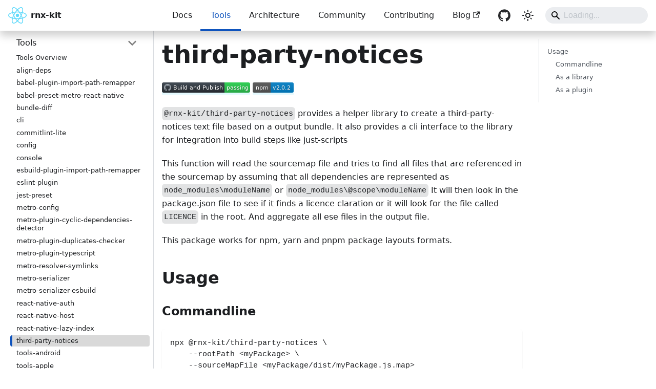

--- FILE ---
content_type: text/html; charset=utf-8
request_url: https://microsoft.github.io/rnx-kit/docs/tools/third-party-notices
body_size: 5863
content:
<!doctype html>
<html lang="en" dir="ltr" class="docs-wrapper plugin-docs plugin-id-default docs-version-current docs-doc-page docs-doc-id-tools/third-party-notices" data-has-hydrated="false">
<head>
<meta charset="UTF-8">
<meta name="generator" content="Docusaurus v3.9.2">
<title data-rh="true">third-party-notices | React Native Developer Tools</title><meta data-rh="true" name="viewport" content="width=device-width,initial-scale=1"><meta data-rh="true" name="twitter:card" content="summary_large_image"><meta data-rh="true" property="og:url" content="https://microsoft.github.io/rnx-kit/docs/tools/third-party-notices"><meta data-rh="true" property="og:locale" content="en"><meta data-rh="true" name="docusaurus_locale" content="en"><meta data-rh="true" name="docsearch:language" content="en"><meta data-rh="true" name="docusaurus_version" content="current"><meta data-rh="true" name="docusaurus_tag" content="docs-default-current"><meta data-rh="true" name="docsearch:version" content="current"><meta data-rh="true" name="docsearch:docusaurus_tag" content="docs-default-current"><meta data-rh="true" property="og:title" content="third-party-notices | React Native Developer Tools"><meta data-rh="true" name="description" content="Build"><meta data-rh="true" property="og:description" content="Build"><link data-rh="true" rel="icon" href="/rnx-kit/img/favicon.ico"><link data-rh="true" rel="canonical" href="https://microsoft.github.io/rnx-kit/docs/tools/third-party-notices"><link data-rh="true" rel="alternate" href="https://microsoft.github.io/rnx-kit/docs/tools/third-party-notices" hreflang="en"><link data-rh="true" rel="alternate" href="https://microsoft.github.io/rnx-kit/docs/tools/third-party-notices" hreflang="x-default"><link rel="stylesheet" href="/rnx-kit/assets/css/styles.671e2f6f.css">
<script src="/rnx-kit/assets/js/runtime~main.1a74e92c.js" defer="defer"></script>
<script src="/rnx-kit/assets/js/main.2748d245.js" defer="defer"></script>
</head>
<body class="navigation-with-keyboard">
<svg style="display: none;"><defs>
<symbol id="theme-svg-external-link" viewBox="0 0 24 24"><path fill="currentColor" d="M21 13v10h-21v-19h12v2h-10v15h17v-8h2zm3-12h-10.988l4.035 4-6.977 7.07 2.828 2.828 6.977-7.07 4.125 4.172v-11z"/></symbol>
</defs></svg>
<script>!function(){var t=function(){try{return new URLSearchParams(window.location.search).get("docusaurus-theme")}catch(t){}}()||function(){try{return window.localStorage.getItem("theme")}catch(t){}}();document.documentElement.setAttribute("data-theme",t||"light"),document.documentElement.setAttribute("data-theme-choice",t||"light")}(),function(){try{const c=new URLSearchParams(window.location.search).entries();for(var[t,e]of c)if(t.startsWith("docusaurus-data-")){var a=t.replace("docusaurus-data-","data-");document.documentElement.setAttribute(a,e)}}catch(t){}}()</script><div id="__docusaurus"><link rel="preload" as="image" href="/rnx-kit/img/react-logo.svg"><link rel="preload" as="image" href="/rnx-kit/img/msoss-light.png"><link rel="preload" as="image" href="/rnx-kit/img/msoss-dark.png"><div role="region" aria-label="Skip to main content"><a class="skipToContent_fXgn" href="#__docusaurus_skipToContent_fallback">Skip to main content</a></div><nav aria-label="Main" class="theme-layout-navbar navbar navbar--fixed-top"><div class="navbar__inner"><div class="theme-layout-navbar-left navbar__items"><button aria-label="Toggle navigation bar" aria-expanded="false" class="navbar__toggle clean-btn" type="button"><svg width="30" height="30" viewBox="0 0 30 30" aria-hidden="true"><path stroke="currentColor" stroke-linecap="round" stroke-miterlimit="10" stroke-width="2" d="M4 7h22M4 15h22M4 23h22"></path></svg></button><a class="navbar__brand" href="/rnx-kit/"><div class="navbar__logo"><img src="/rnx-kit/img/react-logo.svg" alt="react native logo" class="themedComponent_mlkZ themedComponent--light_NVdE"><img src="/rnx-kit/img/react-logo.svg" alt="react native logo" class="themedComponent_mlkZ themedComponent--dark_xIcU"></div><b class="navbar__title text--truncate">rnx-kit</b></a></div><div class="theme-layout-navbar-right navbar__items navbar__items--right"><a class="navbar__item navbar__link" href="/rnx-kit/docs/introduction">Docs</a><a aria-current="page" class="navbar__item navbar__link navbar__link--active" href="/rnx-kit/docs/tools/overview">Tools</a><a class="navbar__item navbar__link" href="/rnx-kit/docs/architecture/overview">Architecture</a><a class="navbar__item navbar__link" href="/rnx-kit/docs/community">Community</a><a class="navbar__item navbar__link" href="/rnx-kit/docs/contributing">Contributing</a><a href="https://devblogs.microsoft.com/react-native/" target="_blank" rel="noopener noreferrer" class="navbar__item navbar__link">Blog<svg width="13.5" height="13.5" aria-label="(opens in new tab)" class="iconExternalLink_nPIU"><use href="#theme-svg-external-link"></use></svg></a><a href="https://github.com/microsoft/rnx-kit/#readme" target="_blank" rel="noopener noreferrer" class="navbar__item navbar__link github-mark-24px" src="img/github-logo.svg" aria-label="GitHub repository"></a><div class="toggle_vylO colorModeToggle_DEke"><button class="clean-btn toggleButton_gllP toggleButtonDisabled_aARS" type="button" disabled="" title="system mode" aria-label="Switch between dark and light mode (currently system mode)"><svg viewBox="0 0 24 24" width="24" height="24" aria-hidden="true" class="toggleIcon_g3eP lightToggleIcon_pyhR"><path fill="currentColor" d="M12,9c1.65,0,3,1.35,3,3s-1.35,3-3,3s-3-1.35-3-3S10.35,9,12,9 M12,7c-2.76,0-5,2.24-5,5s2.24,5,5,5s5-2.24,5-5 S14.76,7,12,7L12,7z M2,13l2,0c0.55,0,1-0.45,1-1s-0.45-1-1-1l-2,0c-0.55,0-1,0.45-1,1S1.45,13,2,13z M20,13l2,0c0.55,0,1-0.45,1-1 s-0.45-1-1-1l-2,0c-0.55,0-1,0.45-1,1S19.45,13,20,13z M11,2v2c0,0.55,0.45,1,1,1s1-0.45,1-1V2c0-0.55-0.45-1-1-1S11,1.45,11,2z M11,20v2c0,0.55,0.45,1,1,1s1-0.45,1-1v-2c0-0.55-0.45-1-1-1C11.45,19,11,19.45,11,20z M5.99,4.58c-0.39-0.39-1.03-0.39-1.41,0 c-0.39,0.39-0.39,1.03,0,1.41l1.06,1.06c0.39,0.39,1.03,0.39,1.41,0s0.39-1.03,0-1.41L5.99,4.58z M18.36,16.95 c-0.39-0.39-1.03-0.39-1.41,0c-0.39,0.39-0.39,1.03,0,1.41l1.06,1.06c0.39,0.39,1.03,0.39,1.41,0c0.39-0.39,0.39-1.03,0-1.41 L18.36,16.95z M19.42,5.99c0.39-0.39,0.39-1.03,0-1.41c-0.39-0.39-1.03-0.39-1.41,0l-1.06,1.06c-0.39,0.39-0.39,1.03,0,1.41 s1.03,0.39,1.41,0L19.42,5.99z M7.05,18.36c0.39-0.39,0.39-1.03,0-1.41c-0.39-0.39-1.03-0.39-1.41,0l-1.06,1.06 c-0.39,0.39-0.39,1.03,0,1.41s1.03,0.39,1.41,0L7.05,18.36z"></path></svg><svg viewBox="0 0 24 24" width="24" height="24" aria-hidden="true" class="toggleIcon_g3eP darkToggleIcon_wfgR"><path fill="currentColor" d="M9.37,5.51C9.19,6.15,9.1,6.82,9.1,7.5c0,4.08,3.32,7.4,7.4,7.4c0.68,0,1.35-0.09,1.99-0.27C17.45,17.19,14.93,19,12,19 c-3.86,0-7-3.14-7-7C5,9.07,6.81,6.55,9.37,5.51z M12,3c-4.97,0-9,4.03-9,9s4.03,9,9,9s9-4.03,9-9c0-0.46-0.04-0.92-0.1-1.36 c-0.98,1.37-2.58,2.26-4.4,2.26c-2.98,0-5.4-2.42-5.4-5.4c0-1.81,0.89-3.42,2.26-4.4C12.92,3.04,12.46,3,12,3L12,3z"></path></svg><svg viewBox="0 0 24 24" width="24" height="24" aria-hidden="true" class="toggleIcon_g3eP systemToggleIcon_QzmC"><path fill="currentColor" d="m12 21c4.971 0 9-4.029 9-9s-4.029-9-9-9-9 4.029-9 9 4.029 9 9 9zm4.95-13.95c1.313 1.313 2.05 3.093 2.05 4.95s-0.738 3.637-2.05 4.95c-1.313 1.313-3.093 2.05-4.95 2.05v-14c1.857 0 3.637 0.737 4.95 2.05z"></path></svg></button></div><div class="navbarSearchContainer_Bca1"><div class="navbar__search"><span aria-label="expand searchbar" role="button" class="search-icon" tabindex="0"></span><input id="search_input_react" type="search" placeholder="Loading..." aria-label="Search" class="navbar__search-input search-bar" disabled=""></div></div></div></div><div role="presentation" class="navbar-sidebar__backdrop"></div></nav><div id="__docusaurus_skipToContent_fallback" class="theme-layout-main main-wrapper mainWrapper_z2l0"><div class="docsWrapper_hBAB"><button aria-label="Scroll back to top" class="clean-btn theme-back-to-top-button backToTopButton_sjWU" type="button"></button><div class="docRoot_UBD9"><aside class="theme-doc-sidebar-container docSidebarContainer_YfHR"><div class="sidebarViewport_aRkj"><div class="sidebar_njMd"><nav aria-label="Docs sidebar" class="menu thin-scrollbar menu_SIkG"><ul class="theme-doc-sidebar-menu menu__list"><li class="theme-doc-sidebar-item-category theme-doc-sidebar-item-category-level-1 menu__list-item"><div class="menu__list-item-collapsible"><a class="categoryLink_byQd menu__link menu__link--sublist menu__link--sublist-caret menu__link--active" role="button" aria-expanded="true" href="/rnx-kit/docs/tools/overview"><span title="Tools" class="categoryLinkLabel_W154">Tools</span></a></div><ul class="menu__list"><li class="theme-doc-sidebar-item-link theme-doc-sidebar-item-link-level-2 menu__list-item"><a class="menu__link" tabindex="0" href="/rnx-kit/docs/tools/overview"><span title="Tools Overview" class="linkLabel_WmDU">Tools Overview</span></a></li><li class="theme-doc-sidebar-item-link theme-doc-sidebar-item-link-level-2 menu__list-item"><a class="menu__link" tabindex="0" href="/rnx-kit/docs/tools/align-deps"><span title="align-deps" class="linkLabel_WmDU">align-deps</span></a></li><li class="theme-doc-sidebar-item-link theme-doc-sidebar-item-link-level-2 menu__list-item"><a class="menu__link" tabindex="0" href="/rnx-kit/docs/tools/babel-plugin-import-path-remapper"><span title="babel-plugin-import-path-remapper" class="linkLabel_WmDU">babel-plugin-import-path-remapper</span></a></li><li class="theme-doc-sidebar-item-link theme-doc-sidebar-item-link-level-2 menu__list-item"><a class="menu__link" tabindex="0" href="/rnx-kit/docs/tools/babel-preset-metro-react-native"><span title="babel-preset-metro-react-native" class="linkLabel_WmDU">babel-preset-metro-react-native</span></a></li><li class="theme-doc-sidebar-item-link theme-doc-sidebar-item-link-level-2 menu__list-item"><a class="menu__link" tabindex="0" href="/rnx-kit/docs/tools/bundle-diff"><span title="bundle-diff" class="linkLabel_WmDU">bundle-diff</span></a></li><li class="theme-doc-sidebar-item-link theme-doc-sidebar-item-link-level-2 menu__list-item"><a class="menu__link" tabindex="0" href="/rnx-kit/docs/tools/cli"><span title="cli" class="linkLabel_WmDU">cli</span></a></li><li class="theme-doc-sidebar-item-link theme-doc-sidebar-item-link-level-2 menu__list-item"><a class="menu__link" tabindex="0" href="/rnx-kit/docs/tools/commitlint-lite"><span title="commitlint-lite" class="linkLabel_WmDU">commitlint-lite</span></a></li><li class="theme-doc-sidebar-item-link theme-doc-sidebar-item-link-level-2 menu__list-item"><a class="menu__link" tabindex="0" href="/rnx-kit/docs/tools/config"><span title="config" class="linkLabel_WmDU">config</span></a></li><li class="theme-doc-sidebar-item-link theme-doc-sidebar-item-link-level-2 menu__list-item"><a class="menu__link" tabindex="0" href="/rnx-kit/docs/tools/console"><span title="console" class="linkLabel_WmDU">console</span></a></li><li class="theme-doc-sidebar-item-link theme-doc-sidebar-item-link-level-2 menu__list-item"><a class="menu__link" tabindex="0" href="/rnx-kit/docs/tools/esbuild-plugin-import-path-remapper"><span title="esbuild-plugin-import-path-remapper" class="linkLabel_WmDU">esbuild-plugin-import-path-remapper</span></a></li><li class="theme-doc-sidebar-item-link theme-doc-sidebar-item-link-level-2 menu__list-item"><a class="menu__link" tabindex="0" href="/rnx-kit/docs/tools/eslint-plugin"><span title="eslint-plugin" class="linkLabel_WmDU">eslint-plugin</span></a></li><li class="theme-doc-sidebar-item-link theme-doc-sidebar-item-link-level-2 menu__list-item"><a class="menu__link" tabindex="0" href="/rnx-kit/docs/tools/jest-preset"><span title="jest-preset" class="linkLabel_WmDU">jest-preset</span></a></li><li class="theme-doc-sidebar-item-link theme-doc-sidebar-item-link-level-2 menu__list-item"><a class="menu__link" tabindex="0" href="/rnx-kit/docs/tools/metro-config"><span title="metro-config" class="linkLabel_WmDU">metro-config</span></a></li><li class="theme-doc-sidebar-item-link theme-doc-sidebar-item-link-level-2 menu__list-item"><a class="menu__link" tabindex="0" href="/rnx-kit/docs/tools/metro-plugin-cyclic-dependencies-detector"><span title="metro-plugin-cyclic-dependencies-detector" class="linkLabel_WmDU">metro-plugin-cyclic-dependencies-detector</span></a></li><li class="theme-doc-sidebar-item-link theme-doc-sidebar-item-link-level-2 menu__list-item"><a class="menu__link" tabindex="0" href="/rnx-kit/docs/tools/metro-plugin-duplicates-checker"><span title="metro-plugin-duplicates-checker" class="linkLabel_WmDU">metro-plugin-duplicates-checker</span></a></li><li class="theme-doc-sidebar-item-link theme-doc-sidebar-item-link-level-2 menu__list-item"><a class="menu__link" tabindex="0" href="/rnx-kit/docs/tools/metro-plugin-typescript"><span title="metro-plugin-typescript" class="linkLabel_WmDU">metro-plugin-typescript</span></a></li><li class="theme-doc-sidebar-item-link theme-doc-sidebar-item-link-level-2 menu__list-item"><a class="menu__link" tabindex="0" href="/rnx-kit/docs/tools/metro-resolver-symlinks"><span title="metro-resolver-symlinks" class="linkLabel_WmDU">metro-resolver-symlinks</span></a></li><li class="theme-doc-sidebar-item-link theme-doc-sidebar-item-link-level-2 menu__list-item"><a class="menu__link" tabindex="0" href="/rnx-kit/docs/tools/metro-serializer"><span title="metro-serializer" class="linkLabel_WmDU">metro-serializer</span></a></li><li class="theme-doc-sidebar-item-link theme-doc-sidebar-item-link-level-2 menu__list-item"><a class="menu__link" tabindex="0" href="/rnx-kit/docs/tools/metro-serializer-esbuild"><span title="metro-serializer-esbuild" class="linkLabel_WmDU">metro-serializer-esbuild</span></a></li><li class="theme-doc-sidebar-item-link theme-doc-sidebar-item-link-level-2 menu__list-item"><a class="menu__link" tabindex="0" href="/rnx-kit/docs/tools/react-native-auth"><span title="react-native-auth" class="linkLabel_WmDU">react-native-auth</span></a></li><li class="theme-doc-sidebar-item-link theme-doc-sidebar-item-link-level-2 menu__list-item"><a class="menu__link" tabindex="0" href="/rnx-kit/docs/tools/react-native-host"><span title="react-native-host" class="linkLabel_WmDU">react-native-host</span></a></li><li class="theme-doc-sidebar-item-link theme-doc-sidebar-item-link-level-2 menu__list-item"><a class="menu__link" tabindex="0" href="/rnx-kit/docs/tools/react-native-lazy-index"><span title="react-native-lazy-index" class="linkLabel_WmDU">react-native-lazy-index</span></a></li><li class="theme-doc-sidebar-item-link theme-doc-sidebar-item-link-level-2 menu__list-item"><a class="menu__link menu__link--active" aria-current="page" tabindex="0" href="/rnx-kit/docs/tools/third-party-notices"><span title="third-party-notices" class="linkLabel_WmDU">third-party-notices</span></a></li><li class="theme-doc-sidebar-item-link theme-doc-sidebar-item-link-level-2 menu__list-item"><a class="menu__link" tabindex="0" href="/rnx-kit/docs/tools/tools-android"><span title="tools-android" class="linkLabel_WmDU">tools-android</span></a></li><li class="theme-doc-sidebar-item-link theme-doc-sidebar-item-link-level-2 menu__list-item"><a class="menu__link" tabindex="0" href="/rnx-kit/docs/tools/tools-apple"><span title="tools-apple" class="linkLabel_WmDU">tools-apple</span></a></li><li class="theme-doc-sidebar-item-link theme-doc-sidebar-item-link-level-2 menu__list-item"><a class="menu__link" tabindex="0" href="/rnx-kit/docs/tools/tools-filesystem"><span title="tools-filesystem" class="linkLabel_WmDU">tools-filesystem</span></a></li><li class="theme-doc-sidebar-item-link theme-doc-sidebar-item-link-level-2 menu__list-item"><a class="menu__link" tabindex="0" href="/rnx-kit/docs/tools/tools-language"><span title="tools-language" class="linkLabel_WmDU">tools-language</span></a></li><li class="theme-doc-sidebar-item-link theme-doc-sidebar-item-link-level-2 menu__list-item"><a class="menu__link" tabindex="0" href="/rnx-kit/docs/tools/tools-node"><span title="tools-node" class="linkLabel_WmDU">tools-node</span></a></li><li class="theme-doc-sidebar-item-link theme-doc-sidebar-item-link-level-2 menu__list-item"><a class="menu__link" tabindex="0" href="/rnx-kit/docs/tools/tools-packages"><span title="tools-packages" class="linkLabel_WmDU">tools-packages</span></a></li><li class="theme-doc-sidebar-item-link theme-doc-sidebar-item-link-level-2 menu__list-item"><a class="menu__link" tabindex="0" href="/rnx-kit/docs/tools/tools-react-native"><span title="tools-react-native" class="linkLabel_WmDU">tools-react-native</span></a></li><li class="theme-doc-sidebar-item-link theme-doc-sidebar-item-link-level-2 menu__list-item"><a class="menu__link" tabindex="0" href="/rnx-kit/docs/tools/tools-shell"><span title="tools-shell" class="linkLabel_WmDU">tools-shell</span></a></li><li class="theme-doc-sidebar-item-link theme-doc-sidebar-item-link-level-2 menu__list-item"><a class="menu__link" tabindex="0" href="/rnx-kit/docs/tools/tools-windows"><span title="tools-windows" class="linkLabel_WmDU">tools-windows</span></a></li><li class="theme-doc-sidebar-item-link theme-doc-sidebar-item-link-level-2 menu__list-item"><a class="menu__link" tabindex="0" href="/rnx-kit/docs/tools/tools-workspaces"><span title="tools-workspaces" class="linkLabel_WmDU">tools-workspaces</span></a></li><li class="theme-doc-sidebar-item-link theme-doc-sidebar-item-link-level-2 menu__list-item"><a class="menu__link" tabindex="0" href="/rnx-kit/docs/tools/tsconfig"><span title="tsconfig" class="linkLabel_WmDU">tsconfig</span></a></li><li class="theme-doc-sidebar-item-link theme-doc-sidebar-item-link-level-2 menu__list-item"><a class="menu__link" tabindex="0" href="/rnx-kit/docs/tools/typescript-service"><span title="typescript-service" class="linkLabel_WmDU">typescript-service</span></a></li></ul></li></ul></nav></div></div></aside><main class="docMainContainer_TBSr"><div class="container padding-top--md padding-bottom--lg"><div class="row"><div class="col docItemCol_VOVn"><div class="docItemContainer_Djhp"><article><div class="tocCollapsible_ETCw theme-doc-toc-mobile tocMobile_ITEo"><button type="button" class="clean-btn tocCollapsibleButton_TO0P">On this page</button></div><div class="theme-doc-markdown markdown"><header><h1>third-party-notices</h1></header>
<p><a href="https://github.com/microsoft/rnx-kit/actions/workflows/build.yml" target="_blank" rel="noopener noreferrer" class=""><img decoding="async" loading="lazy" src="https://github.com/microsoft/rnx-kit/actions/workflows/build.yml/badge.svg" alt="Build" class="img_ev3q"></a>
<a href="https://www.npmjs.com/package/@rnx-kit/third-party-notices" target="_blank" rel="noopener noreferrer" class=""><img decoding="async" loading="lazy" src="https://img.shields.io/npm/v/@rnx-kit/third-party-notices" alt="npm version" class="img_ev3q"></a></p>
<p><code>@rnx-kit/third-party-notices</code> provides a helper library to create a
third-party-notices text file based on a output bundle. It also provides a cli
interface to the library for integration into build steps like just-scripts</p>
<p>This function will read the sourcemap file and tries to find all files that are
referenced in the sourcemap by assuming that all dependencies are represented as
<code>node_modules\moduleName</code> or <code>node_modules\@scope\moduleName</code> It will then look
in the package.json file to see if it finds a licence claration or it will look
for the file called <code>LICENCE</code> in the root. And aggregate all ese files in the
output file.</p>
<p>This package works for npm, yarn and pnpm package layouts formats.</p>
<h2 class="anchor anchorTargetStickyNavbar_Vzrq" id="usage">Usage<a href="#usage" class="hash-link" aria-label="Direct link to Usage" title="Direct link to Usage" translate="no">​</a></h2>
<h3 class="anchor anchorTargetStickyNavbar_Vzrq" id="commandline">Commandline<a href="#commandline" class="hash-link" aria-label="Direct link to Commandline" title="Direct link to Commandline" translate="no">​</a></h3>
<div class="language-text codeBlockContainer_Ckt0 theme-code-block" style="--prism-color:rgb(28, 30, 33);--prism-background-color:#ffffff"><div class="codeBlockContent_QJqH"><pre tabindex="0" class="prism-code language-text codeBlock_bY9V thin-scrollbar" style="color:rgb(28, 30, 33);background-color:#ffffff"><code class="codeBlockLines_e6Vv"><span class="token-line" style="color:rgb(28, 30, 33)"><span class="token plain">npx @rnx-kit/third-party-notices \</span><br></span><span class="token-line" style="color:rgb(28, 30, 33)"><span class="token plain">    --rootPath &lt;myPackage&gt; \</span><br></span><span class="token-line" style="color:rgb(28, 30, 33)"><span class="token plain">    --sourceMapFile &lt;myPackage/dist/myPackage.js.map&gt;</span><br></span></code></pre></div></div>
<div class="language-text codeBlockContainer_Ckt0 theme-code-block" style="--prism-color:rgb(28, 30, 33);--prism-background-color:#ffffff"><div class="codeBlockContent_QJqH"><pre tabindex="0" class="prism-code language-text codeBlock_bY9V thin-scrollbar" style="color:rgb(28, 30, 33);background-color:#ffffff"><code class="codeBlockLines_e6Vv"><span class="token-line" style="color:rgb(28, 30, 33)"><span class="token plain">Options:</span><br></span><span class="token-line" style="color:rgb(28, 30, 33)"><span class="token plain">  --help             Show help                                         [boolean]</span><br></span><span class="token-line" style="color:rgb(28, 30, 33)"><span class="token plain">  --version          Show version number                               [boolean]</span><br></span><span class="token-line" style="color:rgb(28, 30, 33)"><span class="token plain">  --rootPath         The root of the repo where to start resolving modules from.</span><br></span><span class="token-line" style="color:rgb(28, 30, 33)"><span class="token plain">                                                             [string] [required]</span><br></span><span class="token-line" style="color:rgb(28, 30, 33)"><span class="token plain">  --sourceMapFile    The sourceMap file to generate license contents for.</span><br></span><span class="token-line" style="color:rgb(28, 30, 33)"><span class="token plain">                                                             [string] [required]</span><br></span><span class="token-line" style="color:rgb(28, 30, 33)"><span class="token plain">  --json             Output license information as a JSON</span><br></span><span class="token-line" style="color:rgb(28, 30, 33)"><span class="token plain">                                                      [boolean] [default: false]</span><br></span><span class="token-line" style="color:rgb(28, 30, 33)"><span class="token plain">  --outputFile       The output file to write the license file to.      [string]</span><br></span><span class="token-line" style="color:rgb(28, 30, 33)"><span class="token plain">  --ignoreScopes     Npm scopes to ignore and not emit license information for</span><br></span><span class="token-line" style="color:rgb(28, 30, 33)"><span class="token plain">                                                                         [array]</span><br></span><span class="token-line" style="color:rgb(28, 30, 33)"><span class="token plain">  --ignoreModules    Modules (js packages) to not emit license information for</span><br></span><span class="token-line" style="color:rgb(28, 30, 33)"><span class="token plain">                                                                         [array]</span><br></span><span class="token-line" style="color:rgb(28, 30, 33)"><span class="token plain">  --preambleText     A list of lines to prepend at the start of the generated</span><br></span><span class="token-line" style="color:rgb(28, 30, 33)"><span class="token plain">                     license file.                                       [array]</span><br></span><span class="token-line" style="color:rgb(28, 30, 33)"><span class="token plain">  --additionalText   A list of lines to append at the end of the generated</span><br></span><span class="token-line" style="color:rgb(28, 30, 33)"><span class="token plain">                     license file.                                       [array]</span><br></span><span class="token-line" style="color:rgb(28, 30, 33)"><span class="token plain">  --fullLicenseText  Include full license text in the JSON output</span><br></span><span class="token-line" style="color:rgb(28, 30, 33)"><span class="token plain">                                                      [boolean] [default: false]</span><br></span></code></pre></div></div>
<h3 class="anchor anchorTargetStickyNavbar_Vzrq" id="as-a-library">As a library<a href="#as-a-library" class="hash-link" aria-label="Direct link to As a library" title="Direct link to As a library" translate="no">​</a></h3>
<div class="language-ts codeBlockContainer_Ckt0 theme-code-block" style="--prism-color:rgb(28, 30, 33);--prism-background-color:#ffffff"><div class="codeBlockContent_QJqH"><pre tabindex="0" class="prism-code language-ts codeBlock_bY9V thin-scrollbar" style="color:rgb(28, 30, 33);background-color:#ffffff"><code class="codeBlockLines_e6Vv"><span class="token-line" style="color:rgb(28, 30, 33)"><span class="token keyword" style="color:rgb(0, 0, 255)">import</span><span class="token plain"> </span><span class="token punctuation" style="color:rgb(4, 81, 165)">{</span><span class="token plain"> writeThirdPartyNotices </span><span class="token punctuation" style="color:rgb(4, 81, 165)">}</span><span class="token plain"> </span><span class="token keyword" style="color:rgb(0, 0, 255)">from</span><span class="token plain"> </span><span class="token string" style="color:rgb(163, 21, 21)">&quot;@rnx-kit/third-party-notices&quot;</span><span class="token punctuation" style="color:rgb(4, 81, 165)">;</span><span class="token plain"></span><br></span><span class="token-line" style="color:rgb(28, 30, 33)"><span class="token plain" style="display:inline-block"></span><br></span><span class="token-line" style="color:rgb(28, 30, 33)"><span class="token plain"></span><span class="token function" style="color:rgb(0, 0, 255)">writeThirdPartyNotices</span><span class="token punctuation" style="color:rgb(4, 81, 165)">(</span><span class="token punctuation" style="color:rgb(4, 81, 165)">{</span><span class="token plain"></span><br></span><span class="token-line" style="color:rgb(28, 30, 33)"><span class="token plain">  rootPath</span><span class="token operator" style="color:rgb(0, 0, 0)">:</span><span class="token plain"> </span><span class="token string" style="color:rgb(163, 21, 21)">&quot;.&quot;</span><span class="token punctuation" style="color:rgb(4, 81, 165)">,</span><span class="token plain"></span><br></span><span class="token-line" style="color:rgb(28, 30, 33)"><span class="token plain">  sourceMapFile</span><span class="token operator" style="color:rgb(0, 0, 0)">:</span><span class="token plain"> </span><span class="token string" style="color:rgb(163, 21, 21)">&quot;./dist/myPackage.js.map&quot;</span><span class="token punctuation" style="color:rgb(4, 81, 165)">,</span><span class="token plain"></span><br></span><span class="token-line" style="color:rgb(28, 30, 33)"><span class="token plain"></span><span class="token punctuation" style="color:rgb(4, 81, 165)">}</span><span class="token punctuation" style="color:rgb(4, 81, 165)">)</span><span class="token punctuation" style="color:rgb(4, 81, 165)">;</span><br></span></code></pre></div></div>
<h3 class="anchor anchorTargetStickyNavbar_Vzrq" id="as-a-plugin">As a plugin<a href="#as-a-plugin" class="hash-link" aria-label="Direct link to As a plugin" title="Direct link to As a plugin" translate="no">​</a></h3>
<p>Import and add the plugin to <code>ThirdPartyNotices</code> in your <code>metro.config.js</code>, and
optionally configure it to your liking:</p>
<div class="language-diff codeBlockContainer_Ckt0 theme-code-block" style="--prism-color:rgb(28, 30, 33);--prism-background-color:#ffffff"><div class="codeBlockContent_QJqH"><pre tabindex="0" class="prism-code language-diff codeBlock_bY9V thin-scrollbar" style="color:rgb(28, 30, 33);background-color:#ffffff"><code class="codeBlockLines_e6Vv"><span class="token-line" style="color:rgb(28, 30, 33)"><span class="token plain"> const { makeMetroConfig } = require(&quot;@rnx-kit/metro-config&quot;);</span><br></span><span class="token-line" style="color:rgb(28, 30, 33)"><span class="token plain">+const { ThirdPartyNotices } = require(&quot;@rnx-kit/third-party-notices&quot;);</span><br></span><span class="token-line" style="color:rgb(28, 30, 33)"><span class="token plain">+const { MetroSerializer } = require(&quot;@rnx-kit/metro-serializer&quot;);</span><br></span><span class="token-line" style="color:rgb(28, 30, 33)"><span class="token plain" style="display:inline-block"></span><br></span><span class="token-line" style="color:rgb(28, 30, 33)"><span class="token plain"> module.exports = makeMetroConfig({</span><br></span><span class="token-line" style="color:rgb(28, 30, 33)"><span class="token plain">   serializer: {</span><br></span><span class="token-line" style="color:rgb(28, 30, 33)"><span class="token plain">+    customSerializer: MetroSerializer([</span><br></span><span class="token-line" style="color:rgb(28, 30, 33)"><span class="token plain">+      ThirdPartyNotices(),</span><br></span><span class="token-line" style="color:rgb(28, 30, 33)"><span class="token plain">+    ]),</span><br></span><span class="token-line" style="color:rgb(28, 30, 33)"><span class="token plain">   },</span><br></span><span class="token-line" style="color:rgb(28, 30, 33)"><span class="token plain"> });</span><br></span></code></pre></div></div></div><footer class="theme-doc-footer docusaurus-mt-lg"><div class="row margin-top--sm theme-doc-footer-edit-meta-row"><div class="col noPrint_WFHX"><a href="https://github.com/microsoft/rnx-kit/tree/main/docsite/docs/tools/third-party-notices.md" target="_blank" rel="noopener noreferrer" class="theme-edit-this-page"><svg fill="currentColor" height="20" width="20" viewBox="0 0 40 40" class="iconEdit_Z9Sw" aria-hidden="true"><g><path d="m34.5 11.7l-3 3.1-6.3-6.3 3.1-3q0.5-0.5 1.2-0.5t1.1 0.5l3.9 3.9q0.5 0.4 0.5 1.1t-0.5 1.2z m-29.5 17.1l18.4-18.5 6.3 6.3-18.4 18.4h-6.3v-6.2z"></path></g></svg>Edit this page</a></div><div class="col lastUpdated_JAkA"></div></div></footer></article><nav class="docusaurus-mt-lg pagination-nav" aria-label="Docs pages"><a class="pagination-nav__link pagination-nav__link--prev" href="/rnx-kit/docs/tools/react-native-lazy-index"><div class="pagination-nav__sublabel">Previous</div><div class="pagination-nav__label">react-native-lazy-index</div></a><a class="pagination-nav__link pagination-nav__link--next" href="/rnx-kit/docs/tools/tools-android"><div class="pagination-nav__sublabel">Next</div><div class="pagination-nav__label">tools-android</div></a></nav></div></div><div class="col col--3"><div class="tableOfContents_bqdL thin-scrollbar theme-doc-toc-desktop"><ul class="table-of-contents table-of-contents__left-border"><li><a href="#usage" class="table-of-contents__link toc-highlight">Usage</a><ul><li><a href="#commandline" class="table-of-contents__link toc-highlight">Commandline</a></li><li><a href="#as-a-library" class="table-of-contents__link toc-highlight">As a library</a></li><li><a href="#as-a-plugin" class="table-of-contents__link toc-highlight">As a plugin</a></li></ul></li></ul></div></div></div></div></main></div></div></div><footer class="theme-layout-footer footer"><div class="container container-fluid"><div class="footer__bottom text--center"><div class="margin-bottom--sm"><a href="https://opensource.microsoft.com" rel="noopener noreferrer" class="footerLogoLink_BH7S"><img src="/rnx-kit/img/msoss-light.png" alt="Microsoft Open Source logo" class="footer__logo themedComponent_mlkZ themedComponent--light_NVdE"><img src="/rnx-kit/img/msoss-dark.png" alt="Microsoft Open Source logo" class="footer__logo themedComponent_mlkZ themedComponent--dark_xIcU"></a></div><div class="footer__copyright">Copyright © 2026 Microsoft</div></div></div></footer></div>
</body>
</html>

--- FILE ---
content_type: text/css; charset=utf-8
request_url: https://microsoft.github.io/rnx-kit/assets/css/styles.671e2f6f.css
body_size: 20806
content:
.col,.container{padding:0 var(--ifm-spacing-horizontal);width:100%}.markdown>h2,.markdown>h3,.markdown>h4,.markdown>h5,.markdown>h6{margin-bottom:calc(var(--ifm-heading-vertical-rhythm-bottom)*var(--ifm-leading))}body,ol ol,ol ul,ul ol,ul ul{margin:0}blockquote,pre{margin:0 0 var(--ifm-spacing-vertical)}.breadcrumbs__link,.button{transition-timing-function:var(--ifm-transition-timing-default)}.button,code{vertical-align:middle}.button--outline.button--active,.button--outline:active,.button--outline:hover,:root{--ifm-button-color:var(--ifm-font-color-base-inverse)}.menu__link:hover,a{transition:color var(--ifm-transition-fast) var(--ifm-transition-timing-default)}.navbar--dark,:root{--ifm-navbar-link-hover-color:var(--ifm-color-primary)}.menu,.navbar-sidebar{overflow-x:hidden}:root,html[data-theme=dark]{--ifm-color-emphasis-500:var(--ifm-color-gray-500)}[data-theme=dark] .DocSearch,[data-theme=light] .DocSearch{--docsearch-text-color:var(--ifm-font-color-base);--docsearch-muted-color:var(--ifm-color-secondary-darkest);--docsearch-hit-color:var(--ifm-font-color-base);--docsearch-hit-active-color:var(--ifm-color-white)}.toggleButton_gllP,html{-webkit-tap-highlight-color:transparent}.clean-list,.containsTaskList_mC6p,.details_lb9f>summary,.dropdown__menu,.menu__list{list-style:none}.searchbox__reset:focus,.searchbox__submit:focus,body:not(.navigation-with-keyboard) :not(input):focus{outline:0}pre,table{overflow:auto}.markdown li,body{word-wrap:break-word}:root{--ifm-color-scheme:light;--ifm-dark-value:10%;--ifm-darker-value:15%;--ifm-darkest-value:30%;--ifm-light-value:15%;--ifm-lighter-value:30%;--ifm-lightest-value:50%;--ifm-contrast-background-value:90%;--ifm-contrast-foreground-value:70%;--ifm-contrast-background-dark-value:70%;--ifm-contrast-foreground-dark-value:90%;--ifm-color-primary:#3578e5;--ifm-color-secondary:#ebedf0;--ifm-color-success:#00a400;--ifm-color-info:#54c7ec;--ifm-color-warning:#ffba00;--ifm-color-danger:#fa383e;--ifm-color-primary-dark:#306cce;--ifm-color-primary-darker:#2d66c3;--ifm-color-primary-darkest:#2554a0;--ifm-color-primary-light:#538ce9;--ifm-color-primary-lighter:#72a1ed;--ifm-color-primary-lightest:#9abcf2;--ifm-color-primary-contrast-background:#ebf2fc;--ifm-color-primary-contrast-foreground:#102445;--ifm-color-secondary-dark:#d4d5d8;--ifm-color-secondary-darker:#c8c9cc;--ifm-color-secondary-darkest:#a4a6a8;--ifm-color-secondary-light:#eef0f2;--ifm-color-secondary-lighter:#f1f2f5;--ifm-color-secondary-lightest:#f5f6f8;--ifm-color-secondary-contrast-background:#fdfdfe;--ifm-color-secondary-contrast-foreground:#474748;--ifm-color-success-dark:#009400;--ifm-color-success-darker:#008b00;--ifm-color-success-darkest:#007300;--ifm-color-success-light:#26b226;--ifm-color-success-lighter:#4dbf4d;--ifm-color-success-lightest:#80d280;--ifm-color-success-contrast-background:#e6f6e6;--ifm-color-success-contrast-foreground:#003100;--ifm-color-info-dark:#4cb3d4;--ifm-color-info-darker:#47a9c9;--ifm-color-info-darkest:#3b8ba5;--ifm-color-info-light:#6ecfef;--ifm-color-info-lighter:#87d8f2;--ifm-color-info-lightest:#aae3f6;--ifm-color-info-contrast-background:#eef9fd;--ifm-color-info-contrast-foreground:#193c47;--ifm-color-warning-dark:#e6a700;--ifm-color-warning-darker:#d99e00;--ifm-color-warning-darkest:#b38200;--ifm-color-warning-light:#ffc426;--ifm-color-warning-lighter:#ffcf4d;--ifm-color-warning-lightest:#ffdd80;--ifm-color-warning-contrast-background:#fff8e6;--ifm-color-warning-contrast-foreground:#4d3800;--ifm-color-danger-dark:#e13238;--ifm-color-danger-darker:#d53035;--ifm-color-danger-darkest:#af272b;--ifm-color-danger-light:#fb565b;--ifm-color-danger-lighter:#fb7478;--ifm-color-danger-lightest:#fd9c9f;--ifm-color-danger-contrast-background:#ffebec;--ifm-color-danger-contrast-foreground:#4b1113;--ifm-color-white:#fff;--ifm-color-black:#000;--ifm-color-gray-0:var(--ifm-color-white);--ifm-color-gray-100:#f5f6f7;--ifm-color-gray-200:#ebedf0;--ifm-color-gray-300:#dadde1;--ifm-color-gray-400:#ccd0d5;--ifm-color-gray-500:#bec3c9;--ifm-color-gray-600:#8d949e;--ifm-color-gray-700:#606770;--ifm-color-gray-800:#444950;--ifm-color-gray-900:#1c1e21;--ifm-color-gray-1000:var(--ifm-color-black);--ifm-color-emphasis-0:var(--ifm-color-gray-0);--ifm-color-emphasis-100:var(--ifm-color-gray-100);--ifm-color-emphasis-200:var(--ifm-color-gray-200);--ifm-color-emphasis-300:var(--ifm-color-gray-300);--ifm-color-emphasis-400:var(--ifm-color-gray-400);--ifm-color-emphasis-600:var(--ifm-color-gray-600);--ifm-color-emphasis-700:var(--ifm-color-gray-700);--ifm-color-emphasis-800:var(--ifm-color-gray-800);--ifm-color-emphasis-900:var(--ifm-color-gray-900);--ifm-color-emphasis-1000:var(--ifm-color-gray-1000);--ifm-color-content:var(--ifm-color-emphasis-900);--ifm-color-content-inverse:var(--ifm-color-emphasis-0);--ifm-color-content-secondary:#525860;--ifm-background-color:#0000;--ifm-background-surface-color:var(--ifm-color-content-inverse);--ifm-global-border-width:1px;--ifm-global-radius:0.4rem;--ifm-hover-overlay:#0000000d;--ifm-font-color-base:var(--ifm-color-content);--ifm-font-color-base-inverse:var(--ifm-color-content-inverse);--ifm-font-color-secondary:var(--ifm-color-content-secondary);--ifm-font-family-base:system-ui,-apple-system,Segoe UI,Roboto,Ubuntu,Cantarell,Noto Sans,sans-serif,BlinkMacSystemFont,"Segoe UI",Helvetica,Arial,sans-serif,"Apple Color Emoji","Segoe UI Emoji","Segoe UI Symbol";--ifm-font-family-monospace:SFMono-Regular,Menlo,Monaco,Consolas,"Liberation Mono","Courier New",monospace;--ifm-font-size-base:100%;--ifm-font-weight-light:300;--ifm-font-weight-normal:400;--ifm-font-weight-semibold:500;--ifm-font-weight-bold:700;--ifm-font-weight-base:var(--ifm-font-weight-normal);--ifm-line-height-base:1.65;--ifm-global-spacing:1rem;--ifm-spacing-vertical:var(--ifm-global-spacing);--ifm-spacing-horizontal:var(--ifm-global-spacing);--ifm-transition-fast:200ms;--ifm-transition-slow:400ms;--ifm-transition-timing-default:cubic-bezier(0.08,0.52,0.52,1);--ifm-global-shadow-lw:0 1px 2px 0 #0000001a;--ifm-global-shadow-md:0 5px 40px #0003;--ifm-global-shadow-tl:0 12px 28px 0 #0003,0 2px 4px 0 #0000001a;--ifm-z-index-dropdown:100;--ifm-z-index-fixed:200;--ifm-z-index-overlay:400;--ifm-container-width:1140px;--ifm-container-width-xl:1320px;--ifm-code-background:#f6f7f8;--ifm-code-border-radius:var(--ifm-global-radius);--ifm-code-font-size:90%;--ifm-code-padding-horizontal:0.1rem;--ifm-code-padding-vertical:0.1rem;--ifm-pre-background:var(--ifm-code-background);--ifm-pre-border-radius:var(--ifm-code-border-radius);--ifm-pre-color:inherit;--ifm-pre-line-height:1.45;--ifm-pre-padding:1rem;--ifm-heading-color:inherit;--ifm-heading-margin-top:0;--ifm-heading-margin-bottom:var(--ifm-spacing-vertical);--ifm-heading-font-family:var(--ifm-font-family-base);--ifm-heading-font-weight:var(--ifm-font-weight-bold);--ifm-heading-line-height:1.25;--ifm-h1-font-size:2rem;--ifm-h2-font-size:1.5rem;--ifm-h3-font-size:1.25rem;--ifm-h4-font-size:1rem;--ifm-h5-font-size:0.875rem;--ifm-h6-font-size:0.85rem;--ifm-image-alignment-padding:1.25rem;--ifm-leading-desktop:1.25;--ifm-leading:calc(var(--ifm-leading-desktop)*1rem);--ifm-list-left-padding:2rem;--ifm-list-margin:1rem;--ifm-list-item-margin:0.25rem;--ifm-list-paragraph-margin:1rem;--ifm-table-cell-padding:0.75rem;--ifm-table-background:#0000;--ifm-table-stripe-background:#00000008;--ifm-table-border-width:1px;--ifm-table-border-color:var(--ifm-color-emphasis-300);--ifm-table-head-background:inherit;--ifm-table-head-color:inherit;--ifm-table-head-font-weight:var(--ifm-font-weight-bold);--ifm-table-cell-color:inherit;--ifm-link-color:var(--ifm-color-primary);--ifm-link-hover-decoration:underline;--ifm-paragraph-margin-bottom:var(--ifm-leading);--ifm-blockquote-font-size:var(--ifm-font-size-base);--ifm-blockquote-border-left-width:2px;--ifm-blockquote-padding-horizontal:var(--ifm-spacing-horizontal);--ifm-blockquote-padding-vertical:0;--ifm-blockquote-shadow:none;--ifm-blockquote-color:var(--ifm-color-emphasis-800);--ifm-blockquote-border-color:var(--ifm-color-emphasis-300);--ifm-hr-background-color:var(--ifm-color-emphasis-500);--ifm-hr-height:1px;--ifm-hr-margin-vertical:1.5rem;--ifm-scrollbar-size:7px;--ifm-scrollbar-track-background-color:#f1f1f1;--ifm-scrollbar-thumb-background-color:silver;--ifm-scrollbar-thumb-hover-background-color:#a7a7a7;--ifm-alert-background-color:inherit;--ifm-alert-border-color:inherit;--ifm-alert-border-radius:var(--ifm-global-radius);--ifm-alert-border-width:0px;--ifm-alert-border-left-width:5px;--ifm-alert-color:var(--ifm-font-color-base);--ifm-alert-padding-horizontal:var(--ifm-spacing-horizontal);--ifm-alert-padding-vertical:var(--ifm-spacing-vertical);--ifm-alert-shadow:var(--ifm-global-shadow-lw);--ifm-avatar-intro-margin:1rem;--ifm-avatar-intro-alignment:inherit;--ifm-avatar-photo-size:3rem;--ifm-badge-background-color:inherit;--ifm-badge-border-color:inherit;--ifm-badge-border-radius:var(--ifm-global-radius);--ifm-badge-border-width:var(--ifm-global-border-width);--ifm-badge-color:var(--ifm-color-white);--ifm-badge-padding-horizontal:calc(var(--ifm-spacing-horizontal)*0.5);--ifm-badge-padding-vertical:calc(var(--ifm-spacing-vertical)*0.25);--ifm-breadcrumb-border-radius:1.5rem;--ifm-breadcrumb-spacing:0.5rem;--ifm-breadcrumb-color-active:var(--ifm-color-primary);--ifm-breadcrumb-item-background-active:var(--ifm-hover-overlay);--ifm-breadcrumb-padding-horizontal:0.8rem;--ifm-breadcrumb-padding-vertical:0.4rem;--ifm-breadcrumb-size-multiplier:1;--ifm-breadcrumb-separator:url('data:image/svg+xml;utf8,<svg xmlns="http://www.w3.org/2000/svg" x="0px" y="0px" viewBox="0 0 256 256"><g><g><polygon points="79.093,0 48.907,30.187 146.72,128 48.907,225.813 79.093,256 207.093,128"/></g></g><g></g><g></g><g></g><g></g><g></g><g></g><g></g><g></g><g></g><g></g><g></g><g></g><g></g><g></g><g></g></svg>');--ifm-breadcrumb-separator-filter:none;--ifm-breadcrumb-separator-size:0.5rem;--ifm-breadcrumb-separator-size-multiplier:1.25;--ifm-button-background-color:inherit;--ifm-button-border-color:var(--ifm-button-background-color);--ifm-button-border-width:var(--ifm-global-border-width);--ifm-button-font-weight:var(--ifm-font-weight-bold);--ifm-button-padding-horizontal:1.5rem;--ifm-button-padding-vertical:0.375rem;--ifm-button-size-multiplier:1;--ifm-button-transition-duration:var(--ifm-transition-fast);--ifm-button-border-radius:calc(var(--ifm-global-radius)*var(--ifm-button-size-multiplier));--ifm-button-group-spacing:2px;--ifm-card-background-color:var(--ifm-background-surface-color);--ifm-card-border-radius:calc(var(--ifm-global-radius)*2);--ifm-card-horizontal-spacing:var(--ifm-global-spacing);--ifm-card-vertical-spacing:var(--ifm-global-spacing);--ifm-toc-border-color:var(--ifm-color-emphasis-300);--ifm-toc-link-color:var(--ifm-color-content-secondary);--ifm-toc-padding-vertical:0.5rem;--ifm-toc-padding-horizontal:0.5rem;--ifm-dropdown-background-color:var(--ifm-background-surface-color);--ifm-dropdown-font-weight:var(--ifm-font-weight-semibold);--ifm-dropdown-link-color:var(--ifm-font-color-base);--ifm-dropdown-hover-background-color:var(--ifm-hover-overlay);--ifm-footer-background-color:var(--ifm-color-emphasis-100);--ifm-footer-color:inherit;--ifm-footer-link-color:var(--ifm-color-emphasis-700);--ifm-footer-link-hover-color:var(--ifm-color-primary);--ifm-footer-link-horizontal-spacing:0.5rem;--ifm-footer-padding-horizontal:calc(var(--ifm-spacing-horizontal)*2);--ifm-footer-padding-vertical:calc(var(--ifm-spacing-vertical)*2);--ifm-footer-title-color:inherit;--ifm-footer-logo-max-width:min(30rem,90vw);--ifm-hero-background-color:var(--ifm-background-surface-color);--ifm-hero-text-color:var(--ifm-color-emphasis-800);--ifm-menu-color:var(--ifm-color-emphasis-700);--ifm-menu-color-active:var(--ifm-color-primary);--ifm-menu-color-background-active:var(--ifm-hover-overlay);--ifm-menu-color-background-hover:var(--ifm-hover-overlay);--ifm-menu-link-padding-horizontal:0.75rem;--ifm-menu-link-padding-vertical:0.375rem;--ifm-menu-link-sublist-icon:url('data:image/svg+xml;utf8,<svg xmlns="http://www.w3.org/2000/svg" width="16px" height="16px" viewBox="0 0 24 24"><path fill="rgba(0,0,0,0.5)" d="M7.41 15.41L12 10.83l4.59 4.58L18 14l-6-6-6 6z"></path></svg>');--ifm-menu-link-sublist-icon-filter:none;--ifm-navbar-background-color:var(--ifm-background-surface-color);--ifm-navbar-height:3.75rem;--ifm-navbar-item-padding-horizontal:0.75rem;--ifm-navbar-item-padding-vertical:0.25rem;--ifm-navbar-link-color:var(--ifm-font-color-base);--ifm-navbar-link-active-color:var(--ifm-link-color);--ifm-navbar-padding-horizontal:var(--ifm-spacing-horizontal);--ifm-navbar-padding-vertical:calc(var(--ifm-spacing-vertical)*0.5);--ifm-navbar-shadow:var(--ifm-global-shadow-lw);--ifm-navbar-search-input-background-color:var(--ifm-color-emphasis-200);--ifm-navbar-search-input-color:var(--ifm-color-emphasis-800);--ifm-navbar-search-input-placeholder-color:var(--ifm-color-emphasis-500);--ifm-navbar-search-input-icon:url('data:image/svg+xml;utf8,<svg fill="currentColor" xmlns="http://www.w3.org/2000/svg" viewBox="0 0 16 16" height="16px" width="16px"><path d="M6.02945,10.20327a4.17382,4.17382,0,1,1,4.17382-4.17382A4.15609,4.15609,0,0,1,6.02945,10.20327Zm9.69195,4.2199L10.8989,9.59979A5.88021,5.88021,0,0,0,12.058,6.02856,6.00467,6.00467,0,1,0,9.59979,10.8989l4.82338,4.82338a.89729.89729,0,0,0,1.29912,0,.89749.89749,0,0,0-.00087-1.29909Z" /></svg>');--ifm-navbar-sidebar-width:83vw;--ifm-pagination-border-radius:var(--ifm-global-radius);--ifm-pagination-color-active:var(--ifm-color-primary);--ifm-pagination-font-size:1rem;--ifm-pagination-item-active-background:var(--ifm-hover-overlay);--ifm-pagination-page-spacing:0.2em;--ifm-pagination-padding-horizontal:calc(var(--ifm-spacing-horizontal)*1);--ifm-pagination-padding-vertical:calc(var(--ifm-spacing-vertical)*0.25);--ifm-pagination-nav-border-radius:var(--ifm-global-radius);--ifm-pagination-nav-color-hover:var(--ifm-color-primary);--ifm-pills-color-active:var(--ifm-color-primary);--ifm-pills-color-background-active:var(--ifm-hover-overlay);--ifm-pills-spacing:0.125rem;--ifm-tabs-color:var(--ifm-font-color-secondary);--ifm-tabs-color-active:var(--ifm-color-primary);--ifm-tabs-color-active-border:var(--ifm-tabs-color-active);--ifm-tabs-padding-vertical:1rem}.badge--danger,.badge--info,.badge--primary,.badge--secondary,.badge--success,.badge--warning{--ifm-badge-border-color:var(--ifm-badge-background-color)}.button--link,.button--outline{--ifm-button-background-color:#0000}*,.algolia-autocomplete .ds-dropdown-menu *{box-sizing:border-box}html{background-color:var(--ifm-background-color);color:var(--ifm-font-color-base);color-scheme:var(--ifm-color-scheme);font:var(--ifm-font-size-base)/var(--ifm-line-height-base) var(--ifm-font-family-base);-webkit-font-smoothing:antialiased;text-rendering:optimizelegibility;-webkit-text-size-adjust:100%;text-size-adjust:100%}iframe{border:0;color-scheme:auto}.container{margin:0 auto;max-width:var(--ifm-container-width)}.container--fluid{max-width:inherit}.row{display:flex;flex-wrap:wrap;margin:0 calc(var(--ifm-spacing-horizontal)*-1)}.margin-bottom--none,.margin-vert--none,.markdown>:last-child{margin-bottom:0!important}.margin-top--none,.margin-vert--none,.tabItem_LNqP{margin-top:0!important}.row--no-gutters{margin-left:0;margin-right:0}.margin-horiz--none,.margin-right--none{margin-right:0!important}.row--no-gutters>.col{padding-left:0;padding-right:0}.row--align-top{align-items:flex-start}.row--align-bottom{align-items:flex-end}.menuExternalLink_NmtK,.row--align-center{align-items:center}.row--align-stretch{align-items:stretch}.row--align-baseline{align-items:baseline}.col{--ifm-col-width:100%;flex:1 0;margin-left:0;max-width:var(--ifm-col-width)}.padding-bottom--none,.padding-vert--none{padding-bottom:0!important}.padding-top--none,.padding-vert--none{padding-top:0!important}.padding-horiz--none,.padding-left--none{padding-left:0!important}.padding-horiz--none,.padding-right--none{padding-right:0!important}.col[class*=col--]{flex:0 0 var(--ifm-col-width)}.col--1{--ifm-col-width:8.33333%}.col--offset-1{margin-left:8.33333%}.col--2{--ifm-col-width:16.66667%}.col--offset-2{margin-left:16.66667%}.col--3{--ifm-col-width:25%}.col--offset-3{margin-left:25%}.col--4{--ifm-col-width:33.33333%}.col--offset-4{margin-left:33.33333%}.col--5{--ifm-col-width:41.66667%}.col--offset-5{margin-left:41.66667%}.col--6{--ifm-col-width:50%}.col--offset-6{margin-left:50%}.col--7{--ifm-col-width:58.33333%}.col--offset-7{margin-left:58.33333%}.col--8{--ifm-col-width:66.66667%}.col--offset-8{margin-left:66.66667%}.col--9{--ifm-col-width:75%}.col--offset-9{margin-left:75%}.col--10{--ifm-col-width:83.33333%}.col--offset-10{margin-left:83.33333%}.col--11{--ifm-col-width:91.66667%}.col--offset-11{margin-left:91.66667%}.col--12{--ifm-col-width:100%}.col--offset-12{margin-left:100%}.margin-horiz--none,.margin-left--none{margin-left:0!important}.margin--none{margin:0!important}.margin-bottom--xs,.margin-vert--xs{margin-bottom:.25rem!important}.margin-top--xs,.margin-vert--xs{margin-top:.25rem!important}.margin-horiz--xs,.margin-left--xs{margin-left:.25rem!important}.margin-horiz--xs,.margin-right--xs{margin-right:.25rem!important}.margin--xs{margin:.25rem!important}.margin-bottom--sm,.margin-vert--sm{margin-bottom:.5rem!important}.margin-top--sm,.margin-vert--sm{margin-top:.5rem!important}.margin-horiz--sm,.margin-left--sm{margin-left:.5rem!important}.margin-horiz--sm,.margin-right--sm{margin-right:.5rem!important}.margin--sm{margin:.5rem!important}.margin-bottom--md,.margin-vert--md{margin-bottom:1rem!important}.margin-top--md,.margin-vert--md{margin-top:1rem!important}.margin-horiz--md,.margin-left--md{margin-left:1rem!important}.margin-horiz--md,.margin-right--md{margin-right:1rem!important}.margin--md{margin:1rem!important}.margin-bottom--lg,.margin-vert--lg{margin-bottom:2rem!important}.margin-top--lg,.margin-vert--lg{margin-top:2rem!important}.margin-horiz--lg,.margin-left--lg{margin-left:2rem!important}.margin-horiz--lg,.margin-right--lg{margin-right:2rem!important}.margin--lg{margin:2rem!important}.margin-bottom--xl,.margin-vert--xl{margin-bottom:5rem!important}.margin-top--xl,.margin-vert--xl{margin-top:5rem!important}.margin-horiz--xl,.margin-left--xl{margin-left:5rem!important}.margin-horiz--xl,.margin-right--xl{margin-right:5rem!important}.margin--xl{margin:5rem!important}.padding--none{padding:0!important}.padding-bottom--xs,.padding-vert--xs{padding-bottom:.25rem!important}.padding-top--xs,.padding-vert--xs{padding-top:.25rem!important}.padding-horiz--xs,.padding-left--xs{padding-left:.25rem!important}.padding-horiz--xs,.padding-right--xs{padding-right:.25rem!important}.padding--xs{padding:.25rem!important}.padding-bottom--sm,.padding-vert--sm{padding-bottom:.5rem!important}.padding-top--sm,.padding-vert--sm{padding-top:.5rem!important}.padding-horiz--sm,.padding-left--sm{padding-left:.5rem!important}.padding-horiz--sm,.padding-right--sm{padding-right:.5rem!important}.padding--sm{padding:.5rem!important}.padding-bottom--md,.padding-vert--md{padding-bottom:1rem!important}.padding-top--md,.padding-vert--md{padding-top:1rem!important}.padding-horiz--md,.padding-left--md{padding-left:1rem!important}.padding-horiz--md,.padding-right--md{padding-right:1rem!important}.padding--md{padding:1rem!important}.padding-bottom--lg,.padding-vert--lg{padding-bottom:2rem!important}.padding-top--lg,.padding-vert--lg{padding-top:2rem!important}.padding-horiz--lg,.padding-left--lg{padding-left:2rem!important}.padding-horiz--lg,.padding-right--lg{padding-right:2rem!important}.padding--lg{padding:2rem!important}.padding-bottom--xl,.padding-vert--xl{padding-bottom:5rem!important}.padding-top--xl,.padding-vert--xl{padding-top:5rem!important}.padding-horiz--xl,.padding-left--xl{padding-left:5rem!important}.padding-horiz--xl,.padding-right--xl{padding-right:5rem!important}.padding--xl{padding:5rem!important}code{background-color:var(--ifm-code-background);border:.1rem solid #0000001a;border-radius:var(--ifm-code-border-radius);font-family:var(--ifm-font-family-monospace);font-size:var(--ifm-code-font-size);padding:var(--ifm-code-padding-vertical) var(--ifm-code-padding-horizontal)}a code{color:inherit;background:none}pre{background-color:var(--ifm-pre-background);border-radius:var(--ifm-pre-border-radius);color:var(--ifm-pre-color);font:var(--ifm-code-font-size)/var(--ifm-pre-line-height) var(--ifm-font-family-monospace);padding:var(--ifm-pre-padding)}pre code{background-color:initial;border:none;font-size:100%;line-height:inherit;padding:0}kbd{background-color:var(--ifm-color-emphasis-0);border:1px solid var(--ifm-color-emphasis-400);border-radius:.2rem;box-shadow:inset 0 -1px 0 var(--ifm-color-emphasis-400);color:var(--ifm-color-emphasis-800);font:80% var(--ifm-font-family-monospace);padding:.15rem .3rem}h1,h2,h3,h4,h5,h6{color:var(--ifm-heading-color);font-family:var(--ifm-heading-font-family);font-weight:var(--ifm-heading-font-weight);line-height:var(--ifm-heading-line-height);margin:var(--ifm-heading-margin-top) 0 var(--ifm-heading-margin-bottom) 0}h1{font-size:var(--ifm-h1-font-size)}h2{font-size:var(--ifm-h2-font-size)}h3{font-size:var(--ifm-h3-font-size)}h4{font-size:var(--ifm-h4-font-size)}h5{font-size:var(--ifm-h5-font-size)}h6{font-size:var(--ifm-h6-font-size)}img{max-width:100%}img[align=right]{padding-left:var(--image-alignment-padding)}img[align=left]{padding-right:var(--image-alignment-padding)}.markdown{--ifm-h1-vertical-rhythm-top:3;--ifm-h2-vertical-rhythm-top:2;--ifm-h3-vertical-rhythm-top:1.5;--ifm-heading-vertical-rhythm-top:1.25;--ifm-h1-vertical-rhythm-bottom:1.25;--ifm-heading-vertical-rhythm-bottom:1}.markdown:after,.markdown:before{content:"";display:table}.markdown:after{clear:both}.markdown h1:first-child{--ifm-h1-font-size:3rem;margin-bottom:calc(var(--ifm-h1-vertical-rhythm-bottom)*var(--ifm-leading))}.markdown>h2{--ifm-h2-font-size:2rem;margin-top:calc(var(--ifm-h2-vertical-rhythm-top)*var(--ifm-leading))}.markdown>h3{--ifm-h3-font-size:1.5rem;margin-top:calc(var(--ifm-h3-vertical-rhythm-top)*var(--ifm-leading))}.markdown>h4,.markdown>h5,.markdown>h6{margin-top:calc(var(--ifm-heading-vertical-rhythm-top)*var(--ifm-leading))}.markdown>p,.markdown>pre,.markdown>ul,.tabList__CuJ{margin-bottom:var(--ifm-leading)}.markdown li>p{margin-top:var(--ifm-list-paragraph-margin)}.markdown li+li{margin-top:var(--ifm-list-item-margin)}ol,ul{margin:0 0 var(--ifm-list-margin);padding-left:var(--ifm-list-left-padding)}ol ol,ul ol{list-style-type:lower-roman}ol ol ol,ol ul ol,ul ol ol,ul ul ol{list-style-type:lower-alpha}table{border-collapse:collapse;display:block;margin-bottom:var(--ifm-spacing-vertical)}table thead tr{border-bottom:2px solid var(--ifm-table-border-color)}table thead,table tr:nth-child(2n){background-color:var(--ifm-table-stripe-background)}table tr{background-color:var(--ifm-table-background);border-top:var(--ifm-table-border-width) solid var(--ifm-table-border-color)}table td,table th{border:var(--ifm-table-border-width) solid var(--ifm-table-border-color);padding:var(--ifm-table-cell-padding)}table th{background-color:var(--ifm-table-head-background);color:var(--ifm-table-head-color);font-weight:var(--ifm-table-head-font-weight)}table td{color:var(--ifm-table-cell-color)}strong{font-weight:var(--ifm-font-weight-bold)}a{color:var(--ifm-link-color);text-decoration:var(--ifm-link-decoration)}a:hover{color:var(--ifm-link-hover-color);text-decoration:var(--ifm-link-hover-decoration)}.button:hover,.text--no-decoration,.text--no-decoration:hover,a:not([href]){-webkit-text-decoration:none;text-decoration:none}p{margin:0 0 var(--ifm-paragraph-margin-bottom)}blockquote{border-left:var(--ifm-blockquote-border-left-width) solid var(--ifm-blockquote-border-color);box-shadow:var(--ifm-blockquote-shadow);color:var(--ifm-blockquote-color);font-size:var(--ifm-blockquote-font-size);padding:var(--ifm-blockquote-padding-vertical) var(--ifm-blockquote-padding-horizontal)}blockquote>:first-child{margin-top:0}blockquote>:last-child{margin-bottom:0}hr{background-color:var(--ifm-hr-background-color);border:0;height:var(--ifm-hr-height);margin:var(--ifm-hr-margin-vertical) 0}.shadow--lw{box-shadow:var(--ifm-global-shadow-lw)!important}.shadow--md{box-shadow:var(--ifm-global-shadow-md)!important}.shadow--tl{box-shadow:var(--ifm-global-shadow-tl)!important}.text--primary,.wordWrapButtonEnabled_uzNF .wordWrapButtonIcon_b1P5{color:var(--ifm-color-primary)}.text--secondary{color:var(--ifm-color-secondary)}.text--success{color:var(--ifm-color-success)}.text--info{color:var(--ifm-color-info)}.text--warning{color:var(--ifm-color-warning)}.text--danger{color:var(--ifm-color-danger)}.text--center{text-align:center}.text--left{text-align:left}.text--justify{text-align:justify}.text--right{text-align:right}.text--capitalize{text-transform:capitalize}.text--lowercase{text-transform:lowercase}.admonitionHeading_Gvgb,.alert__heading,.text--uppercase{text-transform:uppercase}.text--light{font-weight:var(--ifm-font-weight-light)}.menu__list .menu__list .menu__link,.text--normal{font-weight:var(--ifm-font-weight-normal)}.text--semibold{font-weight:var(--ifm-font-weight-semibold)}.text--bold{font-weight:var(--ifm-font-weight-bold)}.text--italic{font-style:italic}.text--truncate{overflow:hidden;text-overflow:ellipsis;white-space:nowrap}.text--break{word-wrap:break-word!important;word-break:break-word!important}.clean-btn{background:none;border:none;color:inherit;cursor:pointer;font-family:inherit;padding:0}.alert,.alert .close{color:var(--ifm-alert-foreground-color)}.clean-list{padding-left:0}.alert--primary{--ifm-alert-background-color:var(--ifm-color-primary-contrast-background);--ifm-alert-background-color-highlight:#3578e526;--ifm-alert-foreground-color:var(--ifm-color-primary-contrast-foreground);--ifm-alert-border-color:var(--ifm-color-primary-dark)}.alert--secondary{--ifm-alert-background-color:var(--ifm-color-secondary-contrast-background);--ifm-alert-background-color-highlight:#ebedf026;--ifm-alert-foreground-color:var(--ifm-color-secondary-contrast-foreground);--ifm-alert-border-color:var(--ifm-color-secondary-dark)}.alert--success{--ifm-alert-background-color:var(--ifm-color-success-contrast-background);--ifm-alert-background-color-highlight:#00a40026;--ifm-alert-foreground-color:var(--ifm-color-success-contrast-foreground);--ifm-alert-border-color:var(--ifm-color-success-dark)}.alert--info{--ifm-alert-background-color:var(--ifm-color-info-contrast-background);--ifm-alert-background-color-highlight:#54c7ec26;--ifm-alert-foreground-color:var(--ifm-color-info-contrast-foreground);--ifm-alert-border-color:var(--ifm-color-info-dark)}.alert--warning{--ifm-alert-background-color:var(--ifm-color-warning-contrast-background);--ifm-alert-background-color-highlight:#ffba0026;--ifm-alert-foreground-color:var(--ifm-color-warning-contrast-foreground);--ifm-alert-border-color:var(--ifm-color-warning-dark)}.alert--danger{--ifm-alert-background-color:var(--ifm-color-danger-contrast-background);--ifm-alert-background-color-highlight:#fa383e26;--ifm-alert-foreground-color:var(--ifm-color-danger-contrast-foreground);--ifm-alert-border-color:var(--ifm-color-danger-dark)}.alert{--ifm-code-background:var(--ifm-alert-background-color-highlight);--ifm-link-color:var(--ifm-alert-foreground-color);--ifm-link-hover-color:var(--ifm-alert-foreground-color);--ifm-link-decoration:underline;--ifm-tabs-color:var(--ifm-alert-foreground-color);--ifm-tabs-color-active:var(--ifm-alert-foreground-color);--ifm-tabs-color-active-border:var(--ifm-alert-border-color);background-color:var(--ifm-alert-background-color);border:var(--ifm-alert-border-width) solid var(--ifm-alert-border-color);border-left-width:var(--ifm-alert-border-left-width);border-radius:var(--ifm-alert-border-radius);box-shadow:var(--ifm-alert-shadow);padding:var(--ifm-alert-padding-vertical) var(--ifm-alert-padding-horizontal)}.alert a,:root{--ifm-link-decoration:none}.alert__heading{align-items:center;display:flex;font:700 var(--ifm-h5-font-size)/var(--ifm-heading-line-height) var(--ifm-heading-font-family);margin-bottom:.5rem}.alert__icon{display:inline-flex;margin-right:.4em}.alert__icon svg{fill:var(--ifm-alert-foreground-color);stroke:var(--ifm-alert-foreground-color);stroke-width:0}.alert .close{margin:calc(var(--ifm-alert-padding-vertical)*-1) calc(var(--ifm-alert-padding-horizontal)*-1) 0 0;opacity:.75}.alert .close:focus,.alert .close:hover{opacity:1}.alert a{text-decoration-color:var(--ifm-alert-border-color)}.alert a:hover{text-decoration-thickness:2px}.avatar{column-gap:var(--ifm-avatar-intro-margin);display:flex}.avatar__photo{border-radius:50%;display:block;height:var(--ifm-avatar-photo-size);overflow:hidden;width:var(--ifm-avatar-photo-size)}.card--full-height,.navbar__logo img,body,html{height:100%}.avatar__photo--sm{--ifm-avatar-photo-size:2rem}.avatar__photo--lg{--ifm-avatar-photo-size:4rem}.avatar__photo--xl{--ifm-avatar-photo-size:6rem}.avatar__intro{display:flex;flex:1 1;flex-direction:column;justify-content:center;text-align:var(--ifm-avatar-intro-alignment)}.badge,.breadcrumbs__item,.breadcrumbs__link,.button,.dropdown>.navbar__link:after{display:inline-block}.avatar__name{font:700 var(--ifm-h4-font-size)/var(--ifm-heading-line-height) var(--ifm-font-family-base)}.avatar__subtitle{margin-top:.25rem}.avatar--vertical{--ifm-avatar-intro-alignment:center;--ifm-avatar-intro-margin:0.5rem;align-items:center;flex-direction:column}.badge{background-color:var(--ifm-badge-background-color);border:var(--ifm-badge-border-width) solid var(--ifm-badge-border-color);border-radius:var(--ifm-badge-border-radius);color:var(--ifm-badge-color);font-size:75%;font-weight:var(--ifm-font-weight-bold);line-height:1;padding:var(--ifm-badge-padding-vertical) var(--ifm-badge-padding-horizontal)}.badge--primary{--ifm-badge-background-color:var(--ifm-color-primary)}.badge--secondary{--ifm-badge-background-color:var(--ifm-color-secondary);color:var(--ifm-color-black)}.breadcrumbs__link,.button.button--secondary.button--outline:not(.button--active):not(:hover),.menu a,.menu a:hover,.menu li,.menu li:hover{color:var(--ifm-font-color-base)}.badge--success{--ifm-badge-background-color:var(--ifm-color-success)}.badge--info{--ifm-badge-background-color:var(--ifm-color-info)}.badge--warning{--ifm-badge-background-color:var(--ifm-color-warning)}.badge--danger{--ifm-badge-background-color:var(--ifm-color-danger)}.breadcrumbs{margin-bottom:0;padding-left:0}.breadcrumbs__item:not(:last-child):after{background:var(--ifm-breadcrumb-separator) center;content:" ";display:inline-block;filter:var(--ifm-breadcrumb-separator-filter);height:calc(var(--ifm-breadcrumb-separator-size)*var(--ifm-breadcrumb-size-multiplier)*var(--ifm-breadcrumb-separator-size-multiplier));margin:0 var(--ifm-breadcrumb-spacing);opacity:.5;width:calc(var(--ifm-breadcrumb-separator-size)*var(--ifm-breadcrumb-size-multiplier)*var(--ifm-breadcrumb-separator-size-multiplier))}.breadcrumbs__item--active .breadcrumbs__link{background:var(--ifm-breadcrumb-item-background-active);color:var(--ifm-breadcrumb-color-active)}.breadcrumbs__link{border-radius:var(--ifm-breadcrumb-border-radius);font-size:calc(1rem*var(--ifm-breadcrumb-size-multiplier));padding:calc(var(--ifm-breadcrumb-padding-vertical)*var(--ifm-breadcrumb-size-multiplier)) calc(var(--ifm-breadcrumb-padding-horizontal)*var(--ifm-breadcrumb-size-multiplier));transition-duration:var(--ifm-transition-fast);transition-property:background,color}.breadcrumbs__link:any-link:hover,.breadcrumbs__link:link:hover,.breadcrumbs__link:visited:hover,area[href].breadcrumbs__link:hover{background:var(--ifm-breadcrumb-item-background-active);-webkit-text-decoration:none;text-decoration:none}.breadcrumbs--sm{--ifm-breadcrumb-size-multiplier:0.8}.breadcrumbs--lg{--ifm-breadcrumb-size-multiplier:1.2}.button{background-color:var(--ifm-button-background-color);border:var(--ifm-button-border-width) solid var(--ifm-button-border-color);border-radius:var(--ifm-button-border-radius);cursor:pointer;font-size:calc(.875rem*var(--ifm-button-size-multiplier));font-weight:var(--ifm-button-font-weight);line-height:1.5;padding:calc(var(--ifm-button-padding-vertical)*var(--ifm-button-size-multiplier)) calc(var(--ifm-button-padding-horizontal)*var(--ifm-button-size-multiplier));text-align:center;transition-duration:var(--ifm-button-transition-duration);transition-property:color,background,border-color;-webkit-user-select:none;user-select:none;white-space:nowrap}.button,.button:hover{color:var(--ifm-button-color)}.button--outline{--ifm-button-color:var(--ifm-button-border-color)}.button--outline:hover{--ifm-button-background-color:var(--ifm-button-border-color)}.button--link{--ifm-button-border-color:#0000;color:var(--ifm-link-color);text-decoration:var(--ifm-link-decoration)}.button--link.button--active,.button--link:active,.button--link:hover{color:var(--ifm-link-hover-color);text-decoration:var(--ifm-link-hover-decoration)}.algolia-autocomplete .algolia-docsearch-suggestion,.dropdown__link--active,.dropdown__link:hover,.menu__link:hover,.navbar__brand:hover,.navbar__link--active,.navbar__link:hover,.pagination-nav__link:hover,.pagination__link:hover,.tag_zVej:hover{-webkit-text-decoration:none;text-decoration:none}.button.disabled,.button:disabled,.button[disabled]{opacity:.65;pointer-events:none}.button--sm{--ifm-button-size-multiplier:0.8}.button--lg{--ifm-button-size-multiplier:1.35}.button--block{display:block;width:100%}.button.button--secondary{color:var(--ifm-color-gray-900)}:where(.button--primary){--ifm-button-background-color:var(--ifm-color-primary);--ifm-button-border-color:var(--ifm-color-primary)}:where(.button--primary):not(.button--outline):hover{--ifm-button-background-color:var(--ifm-color-primary-dark);--ifm-button-border-color:var(--ifm-color-primary-dark)}.button--primary.button--active,.button--primary:active{--ifm-button-background-color:var(--ifm-color-primary-darker);--ifm-button-border-color:var(--ifm-color-primary-darker)}:where(.button--secondary){--ifm-button-background-color:var(--ifm-color-secondary);--ifm-button-border-color:var(--ifm-color-secondary)}:where(.button--secondary):not(.button--outline):hover{--ifm-button-background-color:var(--ifm-color-secondary-dark);--ifm-button-border-color:var(--ifm-color-secondary-dark)}.button--secondary.button--active,.button--secondary:active{--ifm-button-background-color:var(--ifm-color-secondary-darker);--ifm-button-border-color:var(--ifm-color-secondary-darker)}:where(.button--success){--ifm-button-background-color:var(--ifm-color-success);--ifm-button-border-color:var(--ifm-color-success)}:where(.button--success):not(.button--outline):hover{--ifm-button-background-color:var(--ifm-color-success-dark);--ifm-button-border-color:var(--ifm-color-success-dark)}.button--success.button--active,.button--success:active{--ifm-button-background-color:var(--ifm-color-success-darker);--ifm-button-border-color:var(--ifm-color-success-darker)}:where(.button--info){--ifm-button-background-color:var(--ifm-color-info);--ifm-button-border-color:var(--ifm-color-info)}:where(.button--info):not(.button--outline):hover{--ifm-button-background-color:var(--ifm-color-info-dark);--ifm-button-border-color:var(--ifm-color-info-dark)}.button--info.button--active,.button--info:active{--ifm-button-background-color:var(--ifm-color-info-darker);--ifm-button-border-color:var(--ifm-color-info-darker)}:where(.button--warning){--ifm-button-background-color:var(--ifm-color-warning);--ifm-button-border-color:var(--ifm-color-warning)}:where(.button--warning):not(.button--outline):hover{--ifm-button-background-color:var(--ifm-color-warning-dark);--ifm-button-border-color:var(--ifm-color-warning-dark)}.button--warning.button--active,.button--warning:active{--ifm-button-background-color:var(--ifm-color-warning-darker);--ifm-button-border-color:var(--ifm-color-warning-darker)}:where(.button--danger){--ifm-button-background-color:var(--ifm-color-danger);--ifm-button-border-color:var(--ifm-color-danger)}:where(.button--danger):not(.button--outline):hover{--ifm-button-background-color:var(--ifm-color-danger-dark);--ifm-button-border-color:var(--ifm-color-danger-dark)}.button--danger.button--active,.button--danger:active{--ifm-button-background-color:var(--ifm-color-danger-darker);--ifm-button-border-color:var(--ifm-color-danger-darker)}.button-group{display:inline-flex;gap:var(--ifm-button-group-spacing)}.button-group>.button:not(:first-child){border-bottom-left-radius:0;border-top-left-radius:0}.button-group>.button:not(:last-child){border-bottom-right-radius:0;border-top-right-radius:0}.button-group--block{display:flex;justify-content:stretch}.button-group--block>.button{flex-grow:1}.card{background-color:var(--ifm-card-background-color);border-radius:var(--ifm-card-border-radius);box-shadow:var(--ifm-global-shadow-lw);display:flex;flex-direction:column;overflow:hidden}.card__image{padding-top:var(--ifm-card-vertical-spacing)}.card__image:first-child{padding-top:0}.card__body,.card__footer,.card__header{padding:var(--ifm-card-vertical-spacing) var(--ifm-card-horizontal-spacing)}.card__body:not(:last-child),.card__footer:not(:last-child),.card__header:not(:last-child){padding-bottom:0}.card__body>:last-child,.card__footer>:last-child,.card__header>:last-child{margin-bottom:0}.card__footer{margin-top:auto}.table-of-contents{margin-bottom:0;padding:var(--ifm-toc-padding-vertical) 0}.table-of-contents,.table-of-contents ul{list-style:none;padding-left:var(--ifm-toc-padding-horizontal)}.table-of-contents li{margin:var(--ifm-toc-padding-vertical) var(--ifm-toc-padding-horizontal)}.table-of-contents__left-border{border-left:1px solid var(--ifm-toc-border-color)}.table-of-contents__link{color:var(--ifm-toc-link-color);display:block}.table-of-contents__link--active,.table-of-contents__link--active code,.table-of-contents__link:hover,.table-of-contents__link:hover code{color:var(--ifm-color-primary);-webkit-text-decoration:none;text-decoration:none}.content_knG7 a,.markdown a{-webkit-text-decoration:underline;text-decoration:underline}.close{color:var(--ifm-color-black);float:right;font-size:1.5rem;font-weight:var(--ifm-font-weight-bold);line-height:1;opacity:.5;padding:1rem;transition:opacity var(--ifm-transition-fast) var(--ifm-transition-timing-default)}.close:hover{opacity:.7}.close:focus,.theme-code-block-highlighted-line .codeLineNumber_Tfdd:before{opacity:.8}.dropdown{display:inline-flex;font-weight:var(--ifm-dropdown-font-weight);position:relative;vertical-align:top}.dropdown--hoverable:hover .dropdown__menu,.dropdown--show .dropdown__menu{opacity:1;pointer-events:all;transform:translateY(-1px);visibility:visible}.dropdown--right .dropdown__menu{left:inherit;right:0}.dropdown--nocaret .navbar__link:after{content:none!important}.dropdown__menu{background-color:var(--ifm-dropdown-background-color);border-radius:var(--ifm-global-radius);box-shadow:var(--ifm-global-shadow-md);left:0;max-height:80vh;min-width:10rem;opacity:0;overflow-y:auto;padding:.5rem;pointer-events:none;position:absolute;top:calc(100% - var(--ifm-navbar-item-padding-vertical) + .3rem);transform:translateY(-.625rem);transition-duration:var(--ifm-transition-fast);transition-property:opacity,transform,visibility;transition-timing-function:var(--ifm-transition-timing-default);visibility:hidden;z-index:var(--ifm-z-index-dropdown)}.menu__caret,.menu__link,.menu__list-item-collapsible{border-radius:.25rem;transition:background var(--ifm-transition-fast) var(--ifm-transition-timing-default)}.dropdown__link{border-radius:.25rem;color:var(--ifm-dropdown-link-color);display:block;font-size:.875rem;margin-top:.2rem;padding:.25rem .5rem;white-space:nowrap}.dropdown__link--active,.dropdown__link:hover{background-color:var(--ifm-dropdown-hover-background-color);color:var(--ifm-dropdown-link-color)}.dropdown__link--active,.dropdown__link--active:hover{--ifm-dropdown-link-color:var(--ifm-link-color)}.dropdown>.navbar__link:after{border-color:currentcolor #0000;border-style:solid;border-width:.4em .4em 0;content:"";margin-left:.3em;position:relative;top:2px;transform:translateY(-50%)}.footer{background-color:var(--ifm-footer-background-color);color:var(--ifm-footer-color);padding:var(--ifm-footer-padding-vertical) var(--ifm-footer-padding-horizontal)}.footer--dark{--ifm-footer-background-color:#303846;--ifm-footer-color:var(--ifm-footer-link-color);--ifm-footer-link-color:var(--ifm-color-secondary);--ifm-footer-title-color:var(--ifm-color-white)}:root,html[data-theme=dark]{--ifm-color-primary:rgb(var(--color-primary-rgb));--ifm-footer-background-color:rgb(var(--footer-background-color-rgb))}.footer__links{margin-bottom:1rem}.footer__link-item{color:var(--ifm-footer-link-color);line-height:2}.footer__link-item:hover{color:var(--ifm-footer-link-hover-color)}.footer__link-separator{margin:0 var(--ifm-footer-link-horizontal-spacing)}.footer__logo{margin-top:1rem;max-width:var(--ifm-footer-logo-max-width)}.container_Elsr img,.footer__logo{max-width:unset}.footer__title{color:var(--ifm-footer-title-color);font:700 var(--ifm-h4-font-size)/var(--ifm-heading-line-height) var(--ifm-font-family-base);margin-bottom:var(--ifm-heading-margin-bottom)}.menu,.navbar__link{font-weight:var(--ifm-font-weight-semibold)}.docItemContainer_Djhp article>:first-child,.docItemContainer_Djhp header+*,.footer__item{margin-top:0}.admonitionContent_BuS1>:last-child,.collapsibleContent_i85q p:last-child,.details_lb9f>summary>p:last-child,.footer__items,.tabItem_Ymn6>:last-child{margin-bottom:0}.codeBlockStandalone_MEMb,[type=checkbox]{padding:0}.hero{align-items:center;background-color:var(--ifm-hero-background-color);color:var(--ifm-hero-text-color);display:flex;padding:4rem 2rem}.hero--primary{--ifm-hero-background-color:var(--ifm-color-primary);--ifm-hero-text-color:var(--ifm-font-color-base-inverse)}.hero--dark{--ifm-hero-background-color:#303846;--ifm-hero-text-color:var(--ifm-color-white)}.hero__title{font-size:3rem}.hero__subtitle{font-size:1.5rem}.menu__list{margin:0;padding-left:0}.menu__caret,.menu__link{padding:var(--ifm-menu-link-padding-vertical) var(--ifm-menu-link-padding-horizontal)}.menu__list .menu__list{flex:0 0 100%;padding-left:var(--ifm-menu-link-padding-horizontal)}.menu__list-item--collapsed .menu__list{height:0;overflow:hidden}.details_lb9f[data-collapsed=false].isBrowser_bmU9>summary:before,.details_lb9f[open]:not(.isBrowser_bmU9)>summary:before,.menu__list-item--collapsed .menu__caret:before,.menu__list-item--collapsed .menu__link--sublist:after{transform:rotate(90deg)}.menu__list-item-collapsible{display:flex;flex-wrap:wrap;position:relative}.menu__caret:hover,.menu__link:hover,.menu__list-item-collapsible--active,.menu__list-item-collapsible:hover{background:var(--ifm-menu-color-background-hover)}.menu__list-item-collapsible .menu__link--active,.menu__list-item-collapsible .menu__link:hover{background:none!important}.menu__caret,.menu__link{align-items:center;display:flex}.menu__link{color:var(--ifm-menu-color);flex:1;line-height:1.25}.menu__link:hover{color:var(--ifm-menu-color)}.menu__caret:before,.menu__link--sublist-caret:after{content:"";height:1.25rem;transform:rotate(180deg);transition:transform var(--ifm-transition-fast) linear;width:1.25rem;filter:var(--ifm-menu-link-sublist-icon-filter)}.menu__link--sublist-caret:after{background:var(--ifm-menu-link-sublist-icon) 50%/2rem 2rem;margin-left:auto;min-width:1.25rem}.menu__link--active,.menu__link--active:hover{color:var(--ifm-menu-color-active)}.navbar__brand,.navbar__link{color:var(--ifm-navbar-link-color)}.menu__link--active:not(.menu__link--sublist){background-color:var(--ifm-menu-color-background-active)}.menu__caret:before{background:var(--ifm-menu-link-sublist-icon) 50%/2rem 2rem}.navbar--dark,html[data-theme=dark]{--ifm-menu-link-sublist-icon-filter:invert(100%) sepia(94%) saturate(17%) hue-rotate(223deg) brightness(104%) contrast(98%)}.navbar{background-color:var(--ifm-navbar-background-color);box-shadow:var(--ifm-navbar-shadow);height:var(--ifm-navbar-height);padding:var(--ifm-navbar-padding-vertical) var(--ifm-navbar-padding-horizontal)}.navbar,.navbar>.container,.navbar>.container-fluid{display:flex}.navbar--fixed-top{position:sticky;top:0;z-index:var(--ifm-z-index-fixed)}.navbar-sidebar,.navbar-sidebar__backdrop{bottom:0;opacity:0;position:fixed;transition-duration:var(--ifm-transition-fast);transition-timing-function:ease-in-out;left:0;top:0;visibility:hidden}.navbar__inner{display:flex;flex-wrap:wrap;justify-content:space-between;width:100%}.navbar__brand{align-items:center;display:flex;margin-right:1rem;min-width:0}.navbar__brand:hover{color:var(--ifm-navbar-link-hover-color)}.announcementBarContent_xLdY,.navbar__title{flex:1 1 auto}.navbar__toggle{display:none;margin-right:.5rem}.navbar__logo{flex:0 0 auto;height:2rem;margin-right:.5rem}.navbar__items{align-items:center;display:flex;flex:1;min-width:0}.navbar__items--center{flex:0 0 auto}.navbar__items--center .navbar__brand{margin:0}.navbar__items--center+.navbar__items--right{flex:1}.navbar__items--right{flex:0 0 auto;justify-content:flex-end}.navbar__item{display:inline-block;padding:var(--ifm-navbar-item-padding-vertical) var(--ifm-navbar-item-padding-horizontal)}#nprogress,.navbar__item.dropdown .navbar__link:not([href]){pointer-events:none}.navbar__link--active,.navbar__link:hover{color:var(--ifm-navbar-link-hover-color)}.navbar--dark,.navbar--primary{--ifm-menu-color:var(--ifm-color-gray-300);--ifm-navbar-link-color:var(--ifm-color-gray-100);--ifm-navbar-search-input-background-color:#ffffff1a;--ifm-navbar-search-input-placeholder-color:#ffffff80;color:var(--ifm-color-white)}.navbar--dark{--ifm-navbar-background-color:#242526;--ifm-menu-color-background-active:#ffffff0d;--ifm-navbar-search-input-color:var(--ifm-color-white)}.navbar--primary{--ifm-navbar-background-color:var(--ifm-color-primary);--ifm-navbar-link-hover-color:var(--ifm-color-white);--ifm-menu-color-active:var(--ifm-color-white);--ifm-navbar-search-input-color:var(--ifm-color-emphasis-500)}.navbar__search-input{appearance:none;background:var(--ifm-navbar-search-input-background-color) var(--ifm-navbar-search-input-icon) no-repeat .75rem center/1rem 1rem;border:none;border-radius:2rem;color:var(--ifm-navbar-search-input-color);cursor:text;display:inline-block;font-size:1rem;height:2rem;padding:0 .5rem 0 2.25rem;width:12.5rem}.navbar__search-input::placeholder{color:var(--ifm-navbar-search-input-placeholder-color)}.navbar-sidebar{background-color:var(--ifm-navbar-background-color);box-shadow:var(--ifm-global-shadow-md);transform:translate3d(-100%,0,0);transition-property:opacity,visibility,transform;width:var(--ifm-navbar-sidebar-width)}.navbar-sidebar--show .navbar-sidebar,.navbar-sidebar__items{transform:translateZ(0)}.navbar-sidebar--show .navbar-sidebar,.navbar-sidebar--show .navbar-sidebar__backdrop{opacity:1;visibility:visible}.navbar-sidebar__backdrop{background-color:#0009;right:0;transition-property:opacity,visibility}.navbar-sidebar__brand{align-items:center;box-shadow:var(--ifm-navbar-shadow);display:flex;flex:1;height:var(--ifm-navbar-height);padding:var(--ifm-navbar-padding-vertical) var(--ifm-navbar-padding-horizontal)}.navbar-sidebar__items{display:flex;height:calc(100% - var(--ifm-navbar-height));transition:transform var(--ifm-transition-fast) ease-in-out}.navbar-sidebar__items--show-secondary{transform:translate3d(calc((var(--ifm-navbar-sidebar-width))*-1),0,0)}.navbar-sidebar__item{flex-shrink:0;padding:.5rem;width:calc(var(--ifm-navbar-sidebar-width))}.navbar-sidebar__back{background:var(--ifm-menu-color-background-active);font-size:15px;font-weight:var(--ifm-button-font-weight);margin:0 0 .2rem -.5rem;padding:.6rem 1.5rem;position:relative;text-align:left;top:-.5rem;width:calc(100% + 1rem)}.navbar-sidebar__close{display:flex;margin-left:auto}.pagination{column-gap:var(--ifm-pagination-page-spacing);display:flex;font-size:var(--ifm-pagination-font-size);padding-left:0}.pagination--sm{--ifm-pagination-font-size:0.8rem;--ifm-pagination-padding-horizontal:0.8rem;--ifm-pagination-padding-vertical:0.2rem}.pagination--lg{--ifm-pagination-font-size:1.2rem;--ifm-pagination-padding-horizontal:1.2rem;--ifm-pagination-padding-vertical:0.3rem}.pagination__item{display:inline-flex}.pagination__item>span{padding:var(--ifm-pagination-padding-vertical)}.pagination__item--active .pagination__link{color:var(--ifm-pagination-color-active)}.pagination__item--active .pagination__link,.pagination__item:not(.pagination__item--active):hover .pagination__link{background:var(--ifm-pagination-item-active-background)}.pagination__item--disabled,.pagination__item[disabled]{opacity:.25;pointer-events:none}.pagination__link{border-radius:var(--ifm-pagination-border-radius);color:var(--ifm-font-color-base);display:inline-block;padding:var(--ifm-pagination-padding-vertical) var(--ifm-pagination-padding-horizontal);transition:background var(--ifm-transition-fast) var(--ifm-transition-timing-default)}.pagination-nav{display:grid;grid-gap:var(--ifm-spacing-horizontal);gap:var(--ifm-spacing-horizontal);grid-template-columns:repeat(2,1fr)}.pagination-nav__link{border:1px solid var(--ifm-color-emphasis-300);border-radius:var(--ifm-pagination-nav-border-radius);display:block;height:100%;line-height:var(--ifm-heading-line-height);padding:var(--ifm-global-spacing);transition:border-color var(--ifm-transition-fast) var(--ifm-transition-timing-default)}.pagination-nav__link:hover{border-color:var(--ifm-pagination-nav-color-hover)}.menu__list .menu__list .menu__link--active,.table-of-contents__link--active{border-left:4px solid var(--ifm-menu-color-active);color:var(--ifm-font-color-base)}.pagination-nav__link--next{grid-column:2/3;text-align:right}.pagination-nav__label{font-size:var(--ifm-h4-font-size);font-weight:var(--ifm-heading-font-weight);word-break:break-word}.pagination-nav__link--prev .pagination-nav__label:before{content:"« "}.pagination-nav__link--next .pagination-nav__label:after{content:" »"}.pagination-nav__sublabel{color:var(--ifm-color-content-secondary);font-size:var(--ifm-h5-font-size);font-weight:var(--ifm-font-weight-semibold);margin-bottom:.25rem}.pills__item,.table-of-contents__link--active,.tabs{font-weight:var(--ifm-font-weight-bold)}.pills{display:flex;gap:var(--ifm-pills-spacing);padding-left:0}.pills__item{border-radius:.5rem;cursor:pointer;display:inline-block;padding:.25rem 1rem;transition:background var(--ifm-transition-fast) var(--ifm-transition-timing-default)}.tabs,:not(.containsTaskList_mC6p>li)>.containsTaskList_mC6p{padding-left:0}.pills__item--active{color:var(--ifm-pills-color-active)}.pills__item--active,.pills__item:not(.pills__item--active):hover{background:var(--ifm-pills-color-background-active)}.pills--block{justify-content:stretch}.pills--block .pills__item{flex-grow:1;text-align:center}.tabs{color:var(--ifm-tabs-color);display:flex;margin-bottom:0;overflow-x:auto}.tabs__item{border-bottom:3px solid #0000;border-radius:var(--ifm-global-radius);cursor:pointer;display:inline-flex;padding:var(--ifm-tabs-padding-vertical) var(--ifm-tabs-padding-horizontal);transition:background-color var(--ifm-transition-fast) var(--ifm-transition-timing-default)}.tabs__item--active{border-bottom-color:var(--ifm-tabs-color-active-border);border-bottom-left-radius:0;border-bottom-right-radius:0;color:var(--ifm-tabs-color-active)}.tabs__item:hover{background-color:var(--ifm-hover-overlay)}.tabs--block{justify-content:stretch}.tabs--block .tabs__item{flex-grow:1;justify-content:center}html[data-theme=dark]{--ifm-color-scheme:dark;--ifm-color-emphasis-0:var(--ifm-color-gray-1000);--ifm-color-emphasis-100:var(--ifm-color-gray-900);--ifm-color-emphasis-200:var(--ifm-color-gray-800);--ifm-color-emphasis-300:var(--ifm-color-gray-700);--ifm-color-emphasis-400:var(--ifm-color-gray-600);--ifm-color-emphasis-600:var(--ifm-color-gray-400);--ifm-color-emphasis-700:var(--ifm-color-gray-300);--ifm-color-emphasis-800:var(--ifm-color-gray-200);--ifm-color-emphasis-900:var(--ifm-color-gray-100);--ifm-color-emphasis-1000:var(--ifm-color-gray-0);--ifm-background-color:#1b1b1d;--ifm-background-surface-color:#242526;--ifm-hover-overlay:#ffffff0d;--ifm-color-content:#e3e3e3;--ifm-color-content-secondary:#fff;--ifm-breadcrumb-separator-filter:invert(64%) sepia(11%) saturate(0%) hue-rotate(149deg) brightness(99%) contrast(95%);--ifm-code-background:#ffffff1a;--ifm-scrollbar-track-background-color:#444;--ifm-scrollbar-thumb-background-color:#686868;--ifm-scrollbar-thumb-hover-background-color:#7a7a7a;--ifm-table-stripe-background:#ffffff12;--ifm-toc-border-color:var(--ifm-color-emphasis-200);--ifm-color-primary-contrast-background:#102445;--ifm-color-primary-contrast-foreground:#ebf2fc;--ifm-color-secondary-contrast-background:#474748;--ifm-color-secondary-contrast-foreground:#fdfdfe;--ifm-color-success-contrast-background:#003100;--ifm-color-success-contrast-foreground:#e6f6e6;--ifm-color-info-contrast-background:#193c47;--ifm-color-info-contrast-foreground:#eef9fd;--ifm-color-warning-contrast-background:#4d3800;--ifm-color-warning-contrast-foreground:#fff8e6;--ifm-color-danger-contrast-background:#4b1113;--ifm-color-danger-contrast-foreground:#ffebec;--background-color-rgb:10,11,12;--background-surface-color-rgb:36,37,38;--color-primary-rgb:14,147,253;--font-color-base-rgb:245,246,247;--footer-background-color-rgb:20,21,22;--hover-overlay-rgb:255,255,255;--ifm-background-color:rgb(var(--background-color-rgb));--ifm-background-surface-color:rgb(var(--background-surface-color-rgb));--ifm-color-primary-dark:#0285ee;--ifm-color-primary-darker:#027ee1;--ifm-color-primary-darkest:#0268b9;--ifm-color-primary-light:#289ffd;--ifm-color-primary-lighter:#36a5fd;--ifm-color-primary-lightest:#5db7fe;--ifm-hover-overlay:rgba(var(--hover-overlay-rgb),var(--hover-overlay-alpha))}:root{--docusaurus-progress-bar-color:var(--ifm-color-primary);--react-native-color-rgb:97,218,251;--background-surface-color-rgb:255,255,255;--color-primary-rgb:14,83,189;--font-color-base-rgb:28,30,33;--footer-background-color-rgb:235,235,235;--hover-overlay-rgb:0,0,0;--hover-overlay-alpha:0.15;--github-mark-bg:url([data-uri]);--ifm-background-surface-color:rgb(var(--background-surface-color-rgb));--ifm-color-primary-dark:#0d4baa;--ifm-color-primary-darker:#0c47a1;--ifm-color-primary-darkest:#0a3a84;--ifm-color-primary-light:#0f5bd0;--ifm-color-primary-lighter:#105fd9;--ifm-color-primary-lightest:#1a6eee;--ifm-code-background:#e2e3e4;--ifm-code-padding-horizontal:0.25rem;--ifm-code-padding-vertical:0.25rem;--ifm-code-font-size:95%;--ifm-font-color-base:rgb(var(--font-color-base-rgb));--ifm-hover-overlay:rgba(var(--hover-overlay-rgb),var(--hover-overlay-alpha));--ifm-link-hover-color:var(--ifm-link-color);--ifm-link-hover-decoration:none;--ifm-navbar-item-padding-vertical:4px;--ifm-navbar-item-padding-horizontal:18px;--ifm-tabs-padding-horizontal:1rem;--ifm-tabs-padding-vertical:0.2rem;--ifm-transition-fast:100ms;--ifm-transition-slow:300ms;--docusaurus-announcement-bar-height:auto;--docusaurus-tag-list-border:var(--ifm-color-emphasis-300);--docusaurus-collapse-button-bg:#0000;--docusaurus-collapse-button-bg-hover:#0000001a;--doc-sidebar-width:300px;--doc-sidebar-hidden-width:30px}#nprogress .bar{background:var(--docusaurus-progress-bar-color);height:2px;left:0;position:fixed;top:0;width:100%;z-index:1031}#nprogress .peg{box-shadow:0 0 10px var(--docusaurus-progress-bar-color),0 0 5px var(--docusaurus-progress-bar-color);height:100%;opacity:1;position:absolute;right:0;transform:rotate(3deg) translateY(-4px);width:100px}[data-theme=light] .DocSearch{--docsearch-primary-color:var(--ifm-color-primary);--docsearch-container-background:#5e6470b3;--docsearch-modal-background:var(--ifm-color-secondary-lighter);--docsearch-searchbox-background:var(--ifm-color-secondary);--docsearch-searchbox-focus-background:var(--ifm-color-white);--docsearch-hit-background:var(--ifm-color-white);--docsearch-footer-background:var(--ifm-color-white)}[data-theme=dark] .DocSearch{--docsearch-container-background:#2f3745b3;--docsearch-modal-background:var(--ifm-background-color);--docsearch-searchbox-background:var(--ifm-background-color);--docsearch-searchbox-focus-background:var(--ifm-color-black);--docsearch-hit-background:var(--ifm-color-emphasis-100);--docsearch-footer-background:var(--ifm-background-surface-color);--docsearch-key-gradient:linear-gradient(-26.5deg,var(--ifm-color-emphasis-200) 0%,var(--ifm-color-emphasis-100) 100%)}.github-mark-24px:after{background-image:var(--github-mark-bg);background-position:50%;background-repeat:no-repeat;content:"";display:flex;height:24px;opacity:.9;width:24px}html[data-theme=dark] .github-mark-24px:after,html[data-theme=dark] .imageInvertable_lVge{filter:invert()}.docusaurus-highlight-code-line{background-color:#0000001a;display:block;margin:0 calc(var(--ifm-pre-padding)*-1);padding:0 var(--ifm-pre-padding)}html[data-theme=dark] .docusaurus-highlight-code-line{background-color:#0000004d}code{border:none}html[data-theme=light] div[class^=codeBlockContainer]{box-shadow:2px 2px 20px 2px #0003}.navbar .navbar__link--active:after{background:var(--ifm-navbar-link-hover-color);content:"";display:flex;height:4px;margin-left:-20px;margin-right:-20px;margin-top:-4px;position:relative;top:18px;width:calc(100% + 40px)}html[data-theme=light] .navbar{box-shadow:0 10px 15px #00000030}html[data-theme=dark] .navbar{box-shadow:0 10px 15px #0009}.markdown a{background-color:#bbeffd66;display:initial;line-height:calc(var(--ifm-font-size-base) + 4px);text-underline-offset:.25em}.markdown a,.markdown a:hover{border-bottom:1px solid var(--ifm-hr-border-color);color:var(--ifm-font-color-base)}.markdown a:hover{background-color:#d3f5fd}html[data-theme=dark] .markdown a{background-color:rgba(var(--react-native-color-rgb),.2);border-bottom-color:rgba(var(--react-native-color-rgb),.3)}html[data-theme=dark] .markdown a:hover{background-color:rgba(var(--react-native-color-rgb),.4);border-bottom-color:rgb(var(--react-native-color-rgb))}.menu__list-item-collapsible{font-size:16px;padding:0 12px}.menu__list .menu__list,.menu__list-item:not(:first-child){margin-top:.15rem}.menu__list .menu__list .menu__link{font-size:13px;line-height:16px;padding:3px 12px}.menu__list .menu__list .menu__link--active{padding-left:8px}.table-of-contents{font-size:80%;line-height:1.4}.table-of-contents__link--active{margin-left:-16px;padding-left:12px;pointer-events:none}.footer__logo{width:300px}#__docusaurus-base-url-issue-banner-container,.docSidebarContainer_YfHR,.navbarSearchContainer_Bca1:empty,.sidebarLogo_isFc,.themedComponent_mlkZ,.toggleIcon_g3eP,html[data-announcement-bar-initially-dismissed=true] .announcementBar_mb4j{display:none}.skipToContent_fXgn{background-color:var(--ifm-background-surface-color);color:var(--ifm-color-emphasis-900);left:100%;padding:calc(var(--ifm-global-spacing)/2) var(--ifm-global-spacing);position:fixed;top:1rem;z-index:calc(var(--ifm-z-index-fixed) + 1)}.skipToContent_fXgn:focus{box-shadow:var(--ifm-global-shadow-md);left:1rem}.closeButton_CVFx{line-height:0;padding:0}.content_knG7{font-size:85%;padding:5px 0;text-align:center}.content_knG7 a{color:inherit}.announcementBar_mb4j{align-items:center;background-color:var(--ifm-color-white);border-bottom:1px solid var(--ifm-color-emphasis-100);color:var(--ifm-color-black);display:flex;height:var(--docusaurus-announcement-bar-height)}.announcementBarPlaceholder_vyr4{flex:0 0 10px}.announcementBarClose_gvF7{align-self:stretch;flex:0 0 30px}.toggle_vylO{height:2rem;width:2rem}.toggleButton_gllP{align-items:center;border-radius:50%;display:flex;height:100%;justify-content:center;transition:background var(--ifm-transition-fast);width:100%}.toggleButton_gllP:hover{background:var(--ifm-color-emphasis-200)}[data-theme-choice=dark] .darkToggleIcon_wfgR,[data-theme-choice=light] .lightToggleIcon_pyhR,[data-theme-choice=system] .systemToggleIcon_QzmC,[data-theme=dark] .themedComponent--dark_xIcU,[data-theme=light] .themedComponent--light_NVdE,html:not([data-theme]) .themedComponent--light_NVdE{display:initial}.toggleButtonDisabled_aARS{cursor:not-allowed}.algolia-autocomplete .ds-dropdown-menu .ds-suggestion,.details_lb9f>summary,.dropdownNavbarItemMobile_J0Sd,.searchbox__reset,.searchbox__submit:active,.searchbox__submit:hover{cursor:pointer}.darkNavbarColorModeToggle_X3D1:hover{background:var(--ifm-color-gray-800)}.tag_zVej{border:1px solid var(--docusaurus-tag-list-border);transition:border var(--ifm-transition-fast)}.tag_zVej:hover{--docusaurus-tag-list-border:var(--ifm-link-color)}.tagRegular_sFm0{border-radius:var(--ifm-global-radius);font-size:90%;padding:.2rem .5rem .3rem}.tagWithCount_h2kH{align-items:center;border-left:0;display:flex;padding:0 .5rem 0 1rem;position:relative}.tagWithCount_h2kH:after,.tagWithCount_h2kH:before{border:1px solid var(--docusaurus-tag-list-border);content:"";position:absolute;top:50%;transition:inherit}.tagWithCount_h2kH:before{border-bottom:0;border-right:0;height:1.18rem;right:100%;transform:translate(50%,-50%) rotate(-45deg);width:1.18rem}.tagWithCount_h2kH:after{border-radius:50%;height:.5rem;left:0;transform:translateY(-50%);width:.5rem}.tagWithCount_h2kH span{background:var(--ifm-color-secondary);border-radius:var(--ifm-global-radius);color:var(--ifm-color-black);font-size:.7rem;line-height:1.2;margin-left:.3rem;padding:.1rem .4rem}.tags_jXut{display:inline}.tag_QGVx{display:inline-block;margin:0 .4rem .5rem 0}.iconEdit_Z9Sw{margin-right:.3em;vertical-align:sub}.lastUpdated_JAkA{font-size:smaller;font-style:italic;margin-top:.2rem}.tocCollapsibleButton_TO0P{align-items:center;display:flex;font-size:inherit;justify-content:space-between;padding:.4rem .8rem;width:100%}.tocCollapsibleButton_TO0P:after{background:var(--ifm-menu-link-sublist-icon) 50% 50%/2rem 2rem no-repeat;content:"";filter:var(--ifm-menu-link-sublist-icon-filter);height:1.25rem;transform:rotate(180deg);transition:transform var(--ifm-transition-fast);width:1.25rem}.tocCollapsibleButtonExpanded_MG3E:after,.tocCollapsibleExpanded_sAul{transform:none}.tocCollapsible_ETCw{background-color:var(--ifm-menu-color-background-active);border-radius:var(--ifm-global-radius);margin:1rem 0}.tocCollapsibleContent_vkbj>ul{border-left:none;border-top:1px solid var(--ifm-color-emphasis-300);font-size:15px;padding:.2rem 0}.tocCollapsibleContent_vkbj ul li{margin:.4rem .8rem}.tocCollapsibleContent_vkbj a{display:block}.tableOfContents_bqdL{max-height:calc(100vh - var(--ifm-navbar-height) - 2rem);overflow-y:auto;position:sticky;top:calc(var(--ifm-navbar-height) + 1rem)}.container_Elsr{align-items:center;display:flex;line-height:0}.text_BANX{line-height:normal;padding-left:5px}.text_BANX p{margin:auto}.backToTopButton_sjWU{background-color:var(--ifm-color-emphasis-200);border-radius:50%;bottom:1.3rem;box-shadow:var(--ifm-global-shadow-lw);height:3rem;opacity:0;position:fixed;right:1.3rem;transform:scale(0);transition:all var(--ifm-transition-fast) var(--ifm-transition-timing-default);visibility:hidden;width:3rem;z-index:calc(var(--ifm-z-index-fixed) - 1)}.backToTopButton_sjWU:after{background-color:var(--ifm-color-emphasis-1000);content:" ";display:inline-block;height:100%;-webkit-mask:var(--ifm-menu-link-sublist-icon) 50%/2rem 2rem no-repeat;mask:var(--ifm-menu-link-sublist-icon) 50%/2rem 2rem no-repeat;width:100%}.backToTopButtonShow_xfvO{opacity:1;transform:scale(1);visibility:visible}[data-theme=dark]:root{--docusaurus-collapse-button-bg:#ffffff0d;--docusaurus-collapse-button-bg-hover:#ffffff1a}.collapseSidebarButton_PEFL{display:none;margin:0}.categoryLinkLabel_W154,.linkLabel_WmDU{display:-webkit-box;overflow:hidden;-webkit-box-orient:vertical}.iconExternalLink_nPIU{margin-left:.3rem}.iconLanguage_nlXk{margin-right:5px;vertical-align:text-bottom}.navbarHideable_m1mJ{transition:transform var(--ifm-transition-fast) ease}.navbarHidden_jGov{transform:translate3d(0,calc(-100% - 2px),0)}.errorBoundaryError_a6uf{color:red;white-space:pre-wrap}.errorBoundaryFallback_VBag{color:red;padding:.55rem}.buttonGroup_M5ko button,.codeBlockContainer_Ckt0{background:var(--prism-background-color);color:var(--prism-color)}.navbar__items--right>:last-child{padding-right:0}.footerLogoLink_BH7S{opacity:.5;transition:opacity var(--ifm-transition-fast) var(--ifm-transition-timing-default)}.footerLogoLink_BH7S:hover,.hash-link:focus,:hover>.hash-link{opacity:1}.linkLabel_WmDU{line-clamp:2;-webkit-line-clamp:2}.categoryLink_byQd{overflow:hidden}.menu__link--sublist-caret:after{margin-left:var(--ifm-menu-link-padding-vertical)}.categoryLinkLabel_W154{flex:1;line-clamp:2;-webkit-line-clamp:2}.docMainContainer_TBSr,.docRoot_UBD9{display:flex;width:100%}.docsWrapper_hBAB{display:flex;flex:1 0 auto}.anchorTargetStickyNavbar_Vzrq{scroll-margin-top:calc(var(--ifm-navbar-height) + .5rem)}.anchorTargetHideOnScrollNavbar_vjPI{scroll-margin-top:.5rem}.hash-link{opacity:0;padding-left:.5rem;transition:opacity var(--ifm-transition-fast);-webkit-user-select:none;user-select:none}.hash-link:before{content:"#"}.mainWrapper_z2l0{display:flex;flex:1 0 auto;flex-direction:column}.docusaurus-mt-lg{margin-top:3rem}#__docusaurus{display:flex;flex-direction:column;min-height:100%}.codeBlockContainer_Ckt0{border-radius:var(--ifm-code-border-radius);box-shadow:var(--ifm-global-shadow-lw);margin-bottom:var(--ifm-leading)}.codeBlock_bY9V{--ifm-pre-background:var(--prism-background-color);margin:0;padding:0}.codeBlockLines_e6Vv{float:left;font:inherit;min-width:100%;padding:var(--ifm-pre-padding)}.codeBlockLinesWithNumbering_o6Pm{display:table;padding:var(--ifm-pre-padding) 0}:where(:root){--docusaurus-highlighted-code-line-bg:#484d5b}:where([data-theme=dark]){--docusaurus-highlighted-code-line-bg:#646464}.theme-code-block-highlighted-line{background-color:var(--docusaurus-highlighted-code-line-bg);display:block;margin:0 calc(var(--ifm-pre-padding)*-1);padding:0 var(--ifm-pre-padding)}.codeLine_lJS_{counter-increment:line-count;display:table-row}.codeLineNumber_Tfdd{background:var(--ifm-pre-background);display:table-cell;left:0;overflow-wrap:normal;padding:0 var(--ifm-pre-padding);position:sticky;text-align:right;width:1%}.codeLineNumber_Tfdd:before{content:counter(line-count);opacity:.4}.codeLineContent_feaV{padding-right:var(--ifm-pre-padding)}.theme-code-block:hover .copyButtonCopied_Vdqa{opacity:1!important}.copyButtonIcons_IEyt{height:1.125rem;position:relative;width:1.125rem}.copyButtonIcon_TrPX,.copyButtonSuccessIcon_cVMy{left:0;position:absolute;top:0;fill:currentColor;height:inherit;opacity:inherit;transition:all var(--ifm-transition-fast) ease;width:inherit}.copyButtonSuccessIcon_cVMy{color:#00d600;left:50%;opacity:0;top:50%;transform:translate(-50%,-50%) scale(.33)}.copyButtonCopied_Vdqa .copyButtonIcon_TrPX{opacity:0;transform:scale(.33)}.copyButtonCopied_Vdqa .copyButtonSuccessIcon_cVMy{opacity:1;transform:translate(-50%,-50%) scale(1);transition-delay:75ms}.wordWrapButtonIcon_b1P5{height:1.2rem;width:1.2rem}.buttonGroup_M5ko{column-gap:.2rem;display:flex;position:absolute;right:calc(var(--ifm-pre-padding)/2);top:calc(var(--ifm-pre-padding)/2)}.buttonGroup_M5ko button{align-items:center;border:1px solid var(--ifm-color-emphasis-300);border-radius:var(--ifm-global-radius);display:flex;line-height:0;opacity:0;padding:.4rem;transition:opacity var(--ifm-transition-fast) ease-in-out}.buttonGroup_M5ko button:focus-visible,.buttonGroup_M5ko button:hover{opacity:1!important}.theme-code-block:hover .buttonGroup_M5ko button{opacity:.4}.codeBlockContent_QJqH{border-radius:inherit;direction:ltr;position:relative}.codeBlockTitle_OeMC{border-bottom:1px solid var(--ifm-color-emphasis-300);border-top-left-radius:inherit;border-top-right-radius:inherit;font-size:var(--ifm-code-font-size);font-weight:500;padding:.75rem var(--ifm-pre-padding)}.codeBlockTitle_OeMC+.codeBlockContent_QJqH .codeBlock_a8dz{border-top-left-radius:0;border-top-right-radius:0}.details_lb9f{--docusaurus-details-summary-arrow-size:0.38rem;--docusaurus-details-transition:transform 200ms ease;--docusaurus-details-decoration-color:grey}.details_lb9f>summary{padding-left:1rem;position:relative}.details_lb9f>summary::-webkit-details-marker{display:none}.details_lb9f>summary:before{border-color:#0000 #0000 #0000 var(--docusaurus-details-decoration-color);border-style:solid;border-width:var(--docusaurus-details-summary-arrow-size);content:"";left:0;position:absolute;top:.45rem;transform:rotate(0);transform-origin:calc(var(--docusaurus-details-summary-arrow-size)/2) 50%;transition:var(--docusaurus-details-transition)}.collapsibleContent_i85q{border-top:1px solid var(--docusaurus-details-decoration-color);margin-top:1rem;padding-top:1rem}.details_b_Ee{--docusaurus-details-decoration-color:var(--ifm-alert-border-color);--docusaurus-details-transition:transform var(--ifm-transition-fast) ease;border:1px solid var(--ifm-alert-border-color);margin:0 0 var(--ifm-spacing-vertical)}.img_ev3q{height:auto}.admonition_xJq3{margin-bottom:1em}.admonitionHeading_Gvgb{font:var(--ifm-heading-font-weight) var(--ifm-h5-font-size)/var(--ifm-heading-line-height) var(--ifm-heading-font-family)}.admonitionHeading_Gvgb:not(:last-child){margin-bottom:.3rem}.admonitionHeading_Gvgb code{text-transform:none}.admonitionIcon_Rf37{display:inline-block;margin-right:.4em;vertical-align:middle}.admonitionIcon_Rf37 svg{display:inline-block;height:1.6em;width:1.6em;fill:var(--ifm-alert-foreground-color)}.breadcrumbHomeIcon_YNFT{height:1.1rem;position:relative;top:1px;vertical-align:top;width:1.1rem}.breadcrumbsContainer_Z_bl{--ifm-breadcrumb-size-multiplier:0.8;margin-bottom:.8rem}.features_xdhU{align-items:center;display:flex;padding:3rem 0;width:100%}.searchbox,.searchbox__input{box-sizing:border-box;display:inline-block}.featureSvg__8YW{height:100px;opacity:.85}html[data-theme=dark] .featureSvg__8YW{filter:invert();opacity:.9}.featureText_v8dk h3{color:var(--ifm-color-primary);font-size:calc(var(--ifm-h3-font-size)*.97)}.headerBanner_oNtx{overflow:hidden;padding:3rem 0;position:relative;text-align:center}.headerTitle_M7Ez{color:var(--ifm-font-color-base);font-size:100px;font-weight:800;line-height:1}.headerTagline_TBpN{color:var(--ifm-font-color-base);font-size:26px}.headerButton_zTOk,.headerLink_Ba5b{margin-top:.5rem}.headerLink_Ba5b:after{content:"›";font-size:20px;margin-left:4px}.headerLink_Ba5b:hover{color:var(--ifm-color-primary-lighter)}.algolia-docsearch-suggestion{border-bottom-color:#3a3dd1}.algolia-docsearch-suggestion--category-header{background-color:#4b54de}.algolia-docsearch-suggestion--highlight{color:#3a33d1}.algolia-docsearch-suggestion--category-header .algolia-docsearch-suggestion--highlight{background-color:#4d47d5}.aa-cursor .algolia-docsearch-suggestion--content{color:#272296}.aa-cursor .algolia-docsearch-suggestion{background:#ebebfb}.searchbox{height:32px!important;position:relative;visibility:visible!important;white-space:nowrap;width:200px}.searchbox .algolia-autocomplete{display:block;height:100%;width:100%}.searchbox__wrapper{height:100%;position:relative;width:100%;z-index:999}.searchbox__input{appearance:none;background:#fff!important;border:0;border-radius:16px;box-shadow:inset 0 0 0 1px #ccc;font-size:12px;height:100%;padding:0 26px 0 32px;transition:box-shadow .4s,background .4s;vertical-align:middle;white-space:normal;width:100%}.searchbox__input::-webkit-search-cancel-button,.searchbox__input::-webkit-search-decoration,.searchbox__input::-webkit-search-results-button,.searchbox__input::-webkit-search-results-decoration{display:none}.searchbox__input:hover{box-shadow:inset 0 0 0 1px #b3b3b3}.searchbox__input:active,.searchbox__input:focus{background:#fff;box-shadow:inset 0 0 0 1px #aaa;outline:0}.searchbox__input::placeholder{color:#aaa}.searchbox__submit{background-color:#458ee100;border:0;border-radius:16px 0 0 16px;font-size:inherit;height:100%;left:0;margin:0;padding:0;position:absolute;right:inherit;text-align:center;top:0;-webkit-user-select:none;user-select:none;vertical-align:middle;width:32px}.searchbox__submit:before{content:"";display:inline-block;height:100%;margin-right:-4px;vertical-align:middle}.searchbox__submit svg{height:14px;vertical-align:middle;width:14px;fill:#6d7e96}.searchbox__reset{background:none;border:0;display:block;font-size:inherit;margin:0;padding:0;position:absolute;right:8px;top:8px;-webkit-user-select:none;user-select:none;fill:#00000080}.searchbox__reset.hide{display:none}.searchbox__reset svg{display:block;height:8px;margin:4px;width:8px}.searchbox__input:valid~.searchbox__reset{animation-duration:.15s;animation-name:a;display:block}@keyframes a{0%{opacity:0;transform:translate3d(-20%,0,0)}to{opacity:1;transform:none}}.algolia-autocomplete .ds-dropdown-menu:before{background:#373940;border-radius:2px;border-right:1px solid #373940;border-top:1px solid #373940;content:"";display:block;height:14px;position:absolute;top:-7px;transform:rotate(-45deg);width:14px;z-index:1000}.algolia-autocomplete .ds-dropdown-menu{box-shadow:0 1px 0 0 #0003,0 2px 3px 0 #0000001a}.algolia-autocomplete .ds-dropdown-menu .ds-suggestions{position:relative;z-index:1000}.algolia-autocomplete .ds-dropdown-menu [class^=ds-dataset-]{background:#fff;border-radius:4px;overflow:auto;padding:0;position:relative}.algolia-autocomplete .algolia-docsearch-suggestion{display:block;overflow:hidden;padding:0;position:relative}.algolia-autocomplete .ds-cursor .algolia-docsearch-suggestion--wrapper{background:#f1f1f1;box-shadow:inset -2px 0 0 #61dafb}.algolia-autocomplete .algolia-docsearch-suggestion--highlight{background:#ffe564;padding:.1em .05em}.algolia-autocomplete .algolia-docsearch-suggestion--category-header .algolia-docsearch-suggestion--category-header-lvl0 .algolia-docsearch-suggestion--highlight,.algolia-autocomplete .algolia-docsearch-suggestion--category-header .algolia-docsearch-suggestion--category-header-lvl1 .algolia-docsearch-suggestion--highlight{background:inherit;color:inherit}.algolia-autocomplete .algolia-docsearch-suggestion--text .algolia-docsearch-suggestion--highlight{background:inherit;box-shadow:inset 0 -2px 0 0 #458ee1cc;color:inherit;padding:0 0 1px}.algolia-autocomplete .algolia-docsearch-suggestion--content{cursor:pointer;display:block;float:right;padding:5.33333px 0 5.33333px 10.66667px;position:relative;width:70%}.algolia-autocomplete .algolia-docsearch-suggestion--content:before{background:#ececec;content:"";display:block;height:100%;left:-1px;position:absolute;top:0;width:1px}.algolia-autocomplete .algolia-docsearch-suggestion--category-header{background-color:#373940;color:#fff;display:none;font-size:14px;font-weight:700;letter-spacing:.08em;margin:0;padding:5px 8px;position:relative;text-transform:uppercase}.algolia-autocomplete .algolia-docsearch-suggestion--wrapper{background-color:#fff;float:left;padding:8px 0 0;width:100%}.algolia-autocomplete .algolia-docsearch-suggestion--subcategory-column{color:#777;display:none;float:left;font-size:.9em;padding:5.33333px 10.66667px;position:relative;text-align:right;width:30%;word-wrap:break-word}.algolia-autocomplete .algolia-docsearch-suggestion--subcategory-column:before{background:#ececec;content:"";display:block;height:100%;position:absolute;right:0;top:0;width:1px}.algolia-autocomplete .algolia-docsearch-suggestion.algolia-docsearch-suggestion__main .algolia-docsearch-suggestion--category-header,.algolia-autocomplete .algolia-docsearch-suggestion.algolia-docsearch-suggestion__secondary{display:block}.algolia-autocomplete .algolia-docsearch-suggestion--no-results:before,.algolia-autocomplete .algolia-docsearch-suggestion--subcategory-inline{display:none}.algolia-autocomplete .algolia-docsearch-suggestion--subcategory-column .algolia-docsearch-suggestion--highlight{background-color:inherit;color:inherit}.algolia-autocomplete .algolia-docsearch-suggestion--title{color:#02060c;font-size:.9em;font-weight:700;margin-bottom:4px}.algolia-autocomplete .algolia-docsearch-suggestion--text{color:#63676d;display:block;font-size:.85em;line-height:1.2em;padding-right:2px}.algolia-autocomplete .algolia-docsearch-suggestion--version{color:#a6aab1;display:block;font-size:.65em;padding-right:2px;padding-top:2px}.algolia-autocomplete .algolia-docsearch-suggestion--no-results{background-color:#373940;font-size:1.2em;margin-top:-8px;padding:8px 0;text-align:center;width:100%}.algolia-autocomplete .algolia-docsearch-suggestion--no-results .algolia-docsearch-suggestion--text{color:#fff;margin-top:4px}.algolia-autocomplete .algolia-docsearch-suggestion code{background-color:#ebebeb;border:none;border-radius:3px;color:#222;font-family:source-code-pro,Menlo,Monaco,Consolas,Courier New,monospace;font-size:90%;padding:1px 5px}.algolia-autocomplete .algolia-docsearch-suggestion code .algolia-docsearch-suggestion--highlight{background:none}.algolia-autocomplete .algolia-docsearch-suggestion.algolia-docsearch-suggestion__main .algolia-docsearch-suggestion--category-header{color:#fff;display:block}.algolia-autocomplete .algolia-docsearch-suggestion.algolia-docsearch-suggestion__secondary .algolia-docsearch-suggestion--subcategory-column{display:block}.algolia-autocomplete .algolia-docsearch-footer{background-color:#fff;float:right;font-size:0;height:30px;line-height:0;width:100%;z-index:2000}.algolia-autocomplete .algolia-docsearch-footer--logo{background-image:url("data:image/svg+xml;charset=utf-8,%3Csvg xmlns='http://www.w3.org/2000/svg' viewBox='0 0 130 18'%3E%3Cg fill='none' fill-rule='evenodd'%3E%3Cpath fill='url(%2523a)' d='M59.4.02h13.3a2.37 2.37 0 0 1 2.38 2.37V15.6a2.37 2.37 0 0 1-2.38 2.36H59.4a2.37 2.37 0 0 1-2.38-2.36V2.38A2.37 2.37 0 0 1 59.4.02'/%3E%3Cpath fill='%2523FFF' d='M66.26 4.56c-2.82 0-5.1 2.27-5.1 5.08 0 2.8 2.28 5.07 5.1 5.07 2.8 0 5.1-2.26 5.1-5.07 0-2.8-2.28-5.07-5.1-5.07zm0 8.65c-2 0-3.6-1.6-3.6-3.56 0-1.97 1.6-3.58 3.6-3.58 1.98 0 3.6 1.6 3.6 3.58a3.58 3.58 0 0 1-3.6 3.57zm0-6.4v2.66c0 .07.08.13.15.1l2.4-1.24c.04-.02.06-.1.03-.14a2.96 2.96 0 0 0-2.46-1.5.1.1 0 0 0-.1.1zm-3.33-1.96-.3-.3a.78.78 0 0 0-1.12 0l-.36.36a.77.77 0 0 0 0 1.1l.3.3c.05.05.13.04.17 0 .2-.25.4-.5.6-.7.23-.23.46-.43.7-.6.07-.04.07-.1.03-.16zm5-.8V3.4a.78.78 0 0 0-.78-.78h-1.83a.78.78 0 0 0-.78.78v.63c0 .07.06.12.14.1a5.7 5.7 0 0 1 1.58-.22c.52 0 1.04.07 1.54.2a.1.1 0 0 0 .13-.1z'/%3E%3Cpath fill='%2523182359' d='M102.16 13.76c0 1.46-.37 2.52-1.12 3.2-.75.67-1.9 1-3.44 1-.56 0-1.74-.1-2.67-.3l.34-1.7c.78.17 1.82.2 2.36.2.86 0 1.48-.16 1.84-.5.37-.36.55-.88.55-1.57v-.35a6 6 0 0 1-.84.3 4.2 4.2 0 0 1-1.2.17 4.5 4.5 0 0 1-1.6-.28 3.4 3.4 0 0 1-1.26-.82 3.7 3.7 0 0 1-.8-1.35c-.2-.54-.3-1.5-.3-2.2 0-.67.1-1.5.3-2.06a3.9 3.9 0 0 1 .9-1.43 4.1 4.1 0 0 1 1.45-.92 5.3 5.3 0 0 1 1.94-.37c.7 0 1.35.1 1.97.2a16 16 0 0 1 1.6.33v8.46zm-5.95-4.2c0 .9.2 1.88.6 2.3.4.4.9.62 1.53.62q.51 0 .96-.15a2.8 2.8 0 0 0 .73-.33V6.7a8.5 8.5 0 0 0-1.42-.17c-.76-.02-1.36.3-1.77.8-.4.5-.62 1.4-.62 2.23zm16.13 0c0 .72-.1 1.26-.32 1.85a4.4 4.4 0 0 1-.9 1.53c-.38.42-.85.75-1.4.98-.54.24-1.4.37-1.8.37-.43 0-1.27-.13-1.8-.36a4.1 4.1 0 0 1-1.4-.97 4.5 4.5 0 0 1-.92-1.52 5 5 0 0 1-.33-1.84c0-.72.1-1.4.32-2s.53-1.1.92-1.5c.4-.43.86-.75 1.4-.98a4.55 4.55 0 0 1 1.78-.34 4.7 4.7 0 0 1 1.8.34c.54.23 1 .55 1.4.97q.57.63.9 1.5c.23.6.35 1.3.35 2zm-2.2 0c0-.92-.2-1.7-.6-2.22-.38-.54-.94-.8-1.64-.8-.72 0-1.27.26-1.67.8s-.58 1.3-.58 2.22c0 .93.2 1.56.6 2.1.38.54.94.8 1.64.8s1.25-.26 1.65-.8c.4-.55.6-1.17.6-2.1m6.97 4.7c-3.5.02-3.5-2.8-3.5-3.27L113.57.92l2.15-.34v10c0 .25 0 1.87 1.37 1.88v1.8zm3.77 0h-2.15v-9.2l2.15-.33v9.54zM119.8 3.74c.7 0 1.3-.58 1.3-1.3 0-.7-.58-1.3-1.3-1.3-.73 0-1.3.6-1.3 1.3 0 .72.58 1.3 1.3 1.3m6.43 1c.7 0 1.3.1 1.78.27.5.18.88.42 1.17.73.28.3.5.74.6 1.18.13.46.2.95.2 1.5v5.47a25 25 0 0 1-1.5.25q-1.005.15-2.25.15a6.8 6.8 0 0 1-1.52-.16 3.2 3.2 0 0 1-1.18-.5 2.46 2.46 0 0 1-.76-.9c-.18-.37-.27-.9-.27-1.44 0-.52.1-.85.3-1.2.2-.37.48-.67.83-.9a3.6 3.6 0 0 1 1.23-.5 7 7 0 0 1 2.2-.1l.83.16V8.4c0-.25-.03-.48-.1-.7a1.5 1.5 0 0 0-.3-.58c-.15-.18-.34-.3-.58-.4a2.5 2.5 0 0 0-.92-.17c-.5 0-.94.06-1.35.13-.4.08-.75.16-1 .25l-.27-1.74c.27-.1.67-.18 1.2-.28a9.3 9.3 0 0 1 1.65-.14zm.18 7.74c.66 0 1.15-.04 1.5-.1V10.2a5.1 5.1 0 0 0-2-.1c-.23.03-.45.1-.64.2a1.17 1.17 0 0 0-.47.38c-.13.17-.18.26-.18.52 0 .5.17.8.5.98.32.2.74.3 1.3.3zM84.1 4.8c.72 0 1.3.08 1.8.26.48.17.87.42 1.15.73.3.3.5.72.6 1.17.14.45.2.94.2 1.47v5.48a25 25 0 0 1-1.5.26c-.67.1-1.42.14-2.25.14a6.8 6.8 0 0 1-1.52-.16 3.2 3.2 0 0 1-1.18-.5 2.46 2.46 0 0 1-.76-.9c-.18-.38-.27-.9-.27-1.44 0-.53.1-.86.3-1.22s.5-.65.84-.88a3.6 3.6 0 0 1 1.24-.5 7 7 0 0 1 2.2-.1q.39.045.84.15v-.35c0-.24-.03-.48-.1-.7a1.5 1.5 0 0 0-.3-.58c-.15-.17-.34-.3-.58-.4a2.5 2.5 0 0 0-.9-.15c-.5 0-.96.05-1.37.12-.4.07-.75.15-1 .24l-.26-1.75c.27-.08.67-.17 1.18-.26a9 9 0 0 1 1.66-.15zm.2 7.73c.65 0 1.14-.04 1.48-.1v-2.17a5.1 5.1 0 0 0-1.98-.1c-.24.03-.46.1-.65.18a1.17 1.17 0 0 0-.47.4c-.12.17-.17.26-.17.52 0 .5.18.8.5.98.32.2.75.3 1.3.3zm8.68 1.74c-3.5 0-3.5-2.82-3.5-3.28L89.45.92 91.6.6v10c0 .25 0 1.87 1.38 1.88v1.8z'/%3E%3Cpath fill='%25231D3657' d='M5.03 11.03c0 .7-.26 1.24-.76 1.64q-.75.6-2.1.6c-.88 0-1.6-.14-2.17-.42v-1.2c.36.16.74.3 1.14.38.4.1.78.15 1.13.15.5 0 .88-.1 1.12-.3a.94.94 0 0 0 .35-.77.98.98 0 0 0-.33-.74c-.22-.2-.68-.44-1.37-.72-.72-.3-1.22-.62-1.52-1C.23 8.27.1 7.82.1 7.3c0-.65.22-1.17.7-1.55.46-.37 1.08-.56 1.86-.56.76 0 1.5.16 2.25.48l-.4 1.05c-.7-.3-1.32-.44-1.87-.44-.4 0-.73.08-.94.26a.9.9 0 0 0-.33.72c0 .2.04.38.12.52.08.15.22.3.42.4.2.14.55.3 1.06.52.58.24 1 .47 1.27.67s.47.44.6.7c.12.26.18.57.18.92zM9 13.27c-.92 0-1.64-.27-2.16-.8-.52-.55-.78-1.3-.78-2.24 0-.97.24-1.73.72-2.3.5-.54 1.15-.82 2-.82.78 0 1.4.25 1.85.72.46.48.7 1.14.7 1.97v.67H7.35c0 .58.17 1.02.46 1.33.3.3.7.47 1.24.47.36 0 .68-.04.98-.1a5 5 0 0 0 .98-.33v1.02a3.9 3.9 0 0 1-.94.32 5.7 5.7 0 0 1-1.08.1zm-.22-5.2c-.4 0-.73.12-.97.38s-.37.62-.42 1.1h2.7c0-.48-.13-.85-.36-1.1-.23-.26-.54-.38-.94-.38zm7.7 5.1-.26-.84h-.05c-.28.36-.57.6-.86.74-.28.13-.65.2-1.1.2-.6 0-1.05-.16-1.38-.48-.32-.32-.5-.77-.5-1.34 0-.62.24-1.08.7-1.4.45-.3 1.14-.47 2.07-.5l1.02-.03V9.2c0-.37-.1-.65-.27-.84-.17-.2-.45-.28-.82-.28-.3 0-.6.04-.88.13a7 7 0 0 0-.8.33l-.4-.9a4.4 4.4 0 0 1 1.05-.4 5 5 0 0 1 1.08-.12c.76 0 1.33.18 1.7.5q.6.495.6 1.56v4h-.9zm-1.9-.87c.47 0 .83-.13 1.1-.38.3-.26.43-.62.43-1.08v-.52l-.76.03c-.6.03-1.02.13-1.3.3s-.4.45-.4.82c0 .26.08.47.24.6.16.16.4.23.7.23zm7.57-5.2c.25 0 .46.03.62.06l-.12 1.18a2.4 2.4 0 0 0-.56-.06c-.5 0-.92.16-1.24.5-.3.32-.47.75-.47 1.27v3.1h-1.27V7.23h1l.16 1.05h.05c.2-.36.45-.64.77-.85a1.83 1.83 0 0 1 1.02-.3zm4.12 6.17c-.9 0-1.58-.27-2.05-.8-.47-.52-.7-1.27-.7-2.25 0-1 .24-1.77.73-2.3.5-.54 1.2-.8 2.12-.8.63 0 1.2.1 1.7.34l-.4 1c-.52-.2-.96-.3-1.3-.3-1.04 0-1.55.68-1.55 2.05 0 .67.13 1.17.38 1.5.26.34.64.5 1.13.5a3.23 3.23 0 0 0 1.6-.4v1.1a2.5 2.5 0 0 1-.73.28 4.4 4.4 0 0 1-.93.08m8.28-.1h-1.27V9.5c0-.45-.1-.8-.28-1.02-.18-.23-.47-.34-.88-.34-.53 0-.9.16-1.16.48-.25.3-.38.85-.38 1.6v2.94h-1.26V4.8h1.26v2.12c0 .34-.02.7-.06 1.1h.08a1.76 1.76 0 0 1 .72-.67c.3-.16.66-.24 1.07-.24 1.43 0 2.15.74 2.15 2.2v3.86zM42.2 7.1c.74 0 1.32.28 1.73.82.4.53.62 1.3.62 2.26 0 .97-.2 1.73-.63 2.27-.42.54-1 .82-1.75.82s-1.33-.27-1.75-.8h-.08l-.23.7h-.94V4.8h1.26v2l-.02.64-.03.56h.05c.4-.6 1-.9 1.78-.9zm-.33 1.04c-.5 0-.88.15-1.1.45s-.34.8-.35 1.5v.08c0 .72.12 1.24.35 1.57.23.32.6.48 1.12.48.44 0 .78-.17 1-.53.24-.35.36-.87.36-1.53 0-1.35-.47-2.03-1.4-2.03zm3.24-.92h1.4l1.2 3.37c.18.47.3.92.36 1.34h.04l.18-.72 1.37-4H51l-2.53 6.73c-.46 1.23-1.23 1.85-2.3 1.85-.3 0-.56-.03-.83-.1v-1c.2.05.4.08.65.08.6 0 1.03-.36 1.28-1.06l.22-.56-2.4-5.94z'/%3E%3C/g%3E%3C/svg%3E");background-position:50%;background-repeat:no-repeat;background-size:100%;display:block;height:100%;margin-left:auto;margin-right:5px;overflow:hidden;text-indent:-9000px;width:110px}html[data-theme=dark] .algolia-docsearch-footer,html[data-theme=dark] .algolia-docsearch-suggestion--category-header,html[data-theme=dark] .algolia-docsearch-suggestion--wrapper{background:var(--ifm-background-color)!important;color:var(--ifm-font-color-base)!important}html[data-theme=dark] .algolia-docsearch-suggestion--title{color:var(--ifm-font-color-base)!important}html[data-theme=dark] .ds-cursor .algolia-docsearch-suggestion--wrapper{background:var(--ifm-background-surface-color)!important}mark{background-color:#add8e6}@media (min-width:601px){.algolia-autocomplete.algolia-autocomplete-right .ds-dropdown-menu{left:inherit!important;right:0!important}.algolia-autocomplete.algolia-autocomplete-right .ds-dropdown-menu:before{right:48px}.algolia-autocomplete .ds-dropdown-menu{background:#0000;border:none;border-radius:4px;height:auto;margin:6px 0 0;max-width:600px;min-width:500px;padding:0;position:relative;text-align:left;top:-6px;z-index:999}}@media (min-width:768px){.algolia-docsearch-suggestion{border-bottom-color:#7671df}.algolia-docsearch-suggestion--subcategory-column{border-right-color:#7671df;color:#4e4726}}@media (min-width:997px){.collapseSidebarButton_PEFL,.expandButton_TmdG{background-color:var(--docusaurus-collapse-button-bg)}:root{--docusaurus-announcement-bar-height:30px}.announcementBarClose_gvF7,.announcementBarPlaceholder_vyr4{flex-basis:50px}.lastUpdated_JAkA{text-align:right}.tocMobile_ITEo{display:none}.collapseSidebarButton_PEFL{border:1px solid var(--ifm-toc-border-color);border-radius:0;bottom:0;display:block!important;height:40px;position:sticky}.collapseSidebarButtonIcon_kv0_{margin-top:4px;transform:rotate(180deg)}.expandButtonIcon_i1dp,[dir=rtl] .collapseSidebarButtonIcon_kv0_{transform:rotate(0)}.collapseSidebarButton_PEFL:focus,.collapseSidebarButton_PEFL:hover,.expandButton_TmdG:focus,.expandButton_TmdG:hover{background-color:var(--docusaurus-collapse-button-bg-hover)}.navbarSearchContainer_Bca1{padding:0 var(--ifm-navbar-item-padding-horizontal)}.menuHtmlItem_M9Kj{padding:var(--ifm-menu-link-padding-vertical) var(--ifm-menu-link-padding-horizontal)}.menu_SIkG{flex-grow:1;padding:.5rem}@supports (scrollbar-gutter:stable){.menu_SIkG{padding:.5rem 0 .5rem .5rem;scrollbar-gutter:stable}}.menuWithAnnouncementBar_GW3s{margin-bottom:var(--docusaurus-announcement-bar-height)}.sidebar_njMd{display:flex;flex-direction:column;height:100%;padding-top:var(--ifm-navbar-height);width:var(--doc-sidebar-width)}.sidebarWithHideableNavbar_wUlq{padding-top:0}.sidebarHidden_VK0M{opacity:0;visibility:hidden}.sidebarLogo_isFc{align-items:center;color:inherit!important;display:flex!important;margin:0 var(--ifm-navbar-padding-horizontal);max-height:var(--ifm-navbar-height);min-height:var(--ifm-navbar-height);-webkit-text-decoration:none!important;text-decoration:none!important}.sidebarLogo_isFc img{height:2rem;margin-right:.5rem}.expandButton_TmdG{align-items:center;display:flex;height:100%;justify-content:center;position:absolute;right:0;top:0;transition:background-color var(--ifm-transition-fast) ease;width:100%}[dir=rtl] .expandButtonIcon_i1dp{transform:rotate(180deg)}.docSidebarContainer_YfHR{border-right:1px solid var(--ifm-toc-border-color);clip-path:inset(0);display:block;margin-top:calc(var(--ifm-navbar-height)*-1);transition:width var(--ifm-transition-fast) ease;width:var(--doc-sidebar-width);will-change:width}.docSidebarContainerHidden_DPk8{cursor:pointer;width:var(--doc-sidebar-hidden-width)}.sidebarViewport_aRkj{height:100%;max-height:100vh;position:sticky;top:0}.docMainContainer_TBSr{flex-grow:1;max-width:calc(100% - var(--doc-sidebar-width))}.docMainContainerEnhanced_lQrH{max-width:calc(100% - var(--doc-sidebar-hidden-width))}.docItemWrapperEnhanced_JWYK{max-width:calc(var(--ifm-container-width) + var(--doc-sidebar-width))!important}.docItemCol_VOVn{max-width:75%!important}}@media (min-width:1440px){.container{max-width:var(--ifm-container-width-xl)}}@media (max-width:996px){.col{--ifm-col-width:100%;flex-basis:var(--ifm-col-width);margin-left:0}.footer{--ifm-footer-padding-horizontal:0}.colorModeToggle_DEke,.footer__link-separator,.navbar__item,.tableOfContents_bqdL{display:none}.footer__col{margin-bottom:calc(var(--ifm-spacing-vertical)*3)}.footer__link-item{display:block;width:max-content}.hero{padding-left:0;padding-right:0}.navbar>.container,.navbar>.container-fluid{padding:0}.navbar__toggle{display:inherit}.navbar__search-input{width:9rem}.pills--block,.tabs--block{flex-direction:column}.docItemContainer_F8PC{padding:0 .3rem}.navbarSearchContainer_Bca1{position:absolute;right:var(--ifm-navbar-padding-horizontal)}}@media screen and (max-width:996px){.features_xdhU{padding:1rem 0}.featureSvg__8YW{height:70px}.headerTitle_M7Ez{font-size:70px}.headerTagline_TBpN{font-size:22px}}@media screen and (max-width:696px){.featureSvg__8YW{height:55px}.headerTitle_M7Ez{font-size:40px}.headerTagline_TBpN{font-size:16px}}@media (max-width:600px){.algolia-autocomplete .ds-dropdown-menu{display:block;left:auto!important;max-height:calc(100% - 5rem);max-width:calc(100% - 2rem);position:fixed!important;right:1rem!important;top:50px!important;width:600px;z-index:100}.algolia-autocomplete .ds-dropdown-menu:before{right:6rem}}@media (max-width:576px){.markdown h1:first-child{--ifm-h1-font-size:2rem}.markdown>h2{--ifm-h2-font-size:1.5rem}.markdown>h3{--ifm-h3-font-size:1.25rem}}@media (hover:hover){.backToTopButton_sjWU:hover{background-color:var(--ifm-color-emphasis-300)}}@media (pointer:fine){.thin-scrollbar{scrollbar-width:thin}.thin-scrollbar::-webkit-scrollbar{height:var(--ifm-scrollbar-size);width:var(--ifm-scrollbar-size)}.thin-scrollbar::-webkit-scrollbar-track{background:var(--ifm-scrollbar-track-background-color);border-radius:10px}.thin-scrollbar::-webkit-scrollbar-thumb{background:var(--ifm-scrollbar-thumb-background-color);border-radius:10px}.thin-scrollbar::-webkit-scrollbar-thumb:hover{background:var(--ifm-scrollbar-thumb-hover-background-color)}}@media (prefers-reduced-motion:reduce){:root{--ifm-transition-fast:0ms;--ifm-transition-slow:0ms}}@media print{.announcementBar_mb4j,.footer,.menu,.navbar,.noPrint_WFHX,.pagination-nav,.table-of-contents,.tocMobile_ITEo{display:none}.tabs{page-break-inside:avoid}.codeBlockLines_e6Vv{white-space:pre-wrap}}

--- FILE ---
content_type: application/javascript; charset=utf-8
request_url: https://microsoft.github.io/rnx-kit/assets/js/2357.6582e505.js
body_size: 4203
content:
(self.webpackChunk_rnx_kit_docsite=self.webpackChunk_rnx_kit_docsite||[]).push([[2357],{3457:(e,t,n)=>{"use strict";n.d(t,{A:()=>se});var s=n(6540),o=n(2303),c=n(4164),r=n(5293),a=n(6342);function l(){const{prism:e}=(0,a.p)(),{colorMode:t}=(0,r.G)(),n=e.theme,s=e.darkTheme||n;return"dark"===t?s:n}var i=n(7559),u=n(8426),d=n.n(u),m=n(9532),p=n(4848);const f=/title=(?<quote>["'])(?<title>.*?)\1/,h=/\{(?<range>[\d,-]+)\}/,b={js:{start:"\\/\\/",end:""},jsBlock:{start:"\\/\\*",end:"\\*\\/"},jsx:{start:"\\{\\s*\\/\\*",end:"\\*\\/\\s*\\}"},bash:{start:"#",end:""},html:{start:"\x3c!--",end:"--\x3e"}},g={...b,lua:{start:"--",end:""},wasm:{start:"\\;\\;",end:""},tex:{start:"%",end:""},vb:{start:"['\u2018\u2019]",end:""},vbnet:{start:"(?:_\\s*)?['\u2018\u2019]",end:""},rem:{start:"[Rr][Ee][Mm]\\b",end:""},f90:{start:"!",end:""},ml:{start:"\\(\\*",end:"\\*\\)"},cobol:{start:"\\*>",end:""}},N=Object.keys(b);function k(e,t){const n=e.map(e=>{const{start:n,end:s}=g[e];return`(?:${n}\\s*(${t.flatMap(e=>[e.line,e.block?.start,e.block?.end].filter(Boolean)).join("|")})\\s*${s})`}).join("|");return new RegExp(`^\\s*(?:${n})\\s*$`)}function x({showLineNumbers:e,metastring:t}){return"boolean"==typeof e?e?1:void 0:"number"==typeof e?e:function(e){const t=e?.split(" ").find(e=>e.startsWith("showLineNumbers"));if(t){if(t.startsWith("showLineNumbers=")){const e=t.replace("showLineNumbers=","");return parseInt(e,10)}return 1}}(t)}function j(e,t){const{language:n,magicComments:s}=t;if(void 0===n)return{lineClassNames:{},code:e};const o=function(e,t){switch(e){case"js":case"javascript":case"ts":case"typescript":return k(["js","jsBlock"],t);case"jsx":case"tsx":return k(["js","jsBlock","jsx"],t);case"html":return k(["js","jsBlock","html"],t);case"python":case"py":case"bash":return k(["bash"],t);case"markdown":case"md":return k(["html","jsx","bash"],t);case"tex":case"latex":case"matlab":return k(["tex"],t);case"lua":case"haskell":return k(["lua"],t);case"sql":return k(["lua","jsBlock"],t);case"wasm":return k(["wasm"],t);case"vb":case"vba":case"visual-basic":return k(["vb","rem"],t);case"vbnet":return k(["vbnet","rem"],t);case"batch":return k(["rem"],t);case"basic":return k(["rem","f90"],t);case"fsharp":return k(["js","ml"],t);case"ocaml":case"sml":return k(["ml"],t);case"fortran":return k(["f90"],t);case"cobol":return k(["cobol"],t);default:return k(N,t)}}(n,s),c=e.split(/\r?\n/),r=Object.fromEntries(s.map(e=>[e.className,{start:0,range:""}])),a=Object.fromEntries(s.filter(e=>e.line).map(({className:e,line:t})=>[t,e])),l=Object.fromEntries(s.filter(e=>e.block).map(({className:e,block:t})=>[t.start,e])),i=Object.fromEntries(s.filter(e=>e.block).map(({className:e,block:t})=>[t.end,e]));for(let d=0;d<c.length;){const e=c[d].match(o);if(!e){d+=1;continue}const t=e.slice(1).find(e=>void 0!==e);a[t]?r[a[t]].range+=`${d},`:l[t]?r[l[t]].start=d:i[t]&&(r[i[t]].range+=`${r[i[t]].start}-${d-1},`),c.splice(d,1)}const u={};return Object.entries(r).forEach(([e,{range:t}])=>{d()(t).forEach(t=>{u[t]??=[],u[t].push(e)})}),{code:c.join("\n"),lineClassNames:u}}function B(e,t){const n=e.replace(/\r?\n$/,"");return function(e,{metastring:t,magicComments:n}){if(t&&h.test(t)){const s=t.match(h).groups.range;if(0===n.length)throw new Error(`A highlight range has been given in code block's metastring (\`\`\` ${t}), but no magic comment config is available. Docusaurus applies the first magic comment entry's className for metastring ranges.`);const o=n[0].className,c=d()(s).filter(e=>e>0).map(e=>[e-1,[o]]);return{lineClassNames:Object.fromEntries(c),code:e}}return null}(n,{...t})??j(n,{...t})}function C(e){const t=function(e){return t=e.language??function(e){if(!e)return;const t=e.split(" ").find(e=>e.startsWith("language-"));return t?.replace(/language-/,"")}(e.className)??e.defaultLanguage,t?.toLowerCase()??"text";var t}({language:e.language,defaultLanguage:e.defaultLanguage,className:e.className}),{lineClassNames:n,code:s}=B(e.code,{metastring:e.metastring,magicComments:e.magicComments,language:t}),o=function({className:e,language:t}){return(0,c.A)(e,t&&!e?.includes(`language-${t}`)&&`language-${t}`)}({className:e.className,language:t}),r=(a=e.metastring,(a?.match(f)?.groups.title??"")||e.title);var a;const l=x({showLineNumbers:e.showLineNumbers,metastring:e.metastring});return{codeInput:e.code,code:s,className:o,language:t,title:r,lineNumbersStart:l,lineClassNames:n}}const v=(0,s.createContext)(null);function w({metadata:e,wordWrap:t,children:n}){const o=(0,s.useMemo)(()=>({metadata:e,wordWrap:t}),[e,t]);return(0,p.jsx)(v.Provider,{value:o,children:n})}function y(){const e=(0,s.useContext)(v);if(null===e)throw new m.dV("CodeBlockContextProvider");return e}const L={codeBlockContainer:"codeBlockContainer_Ckt0"};function E({as:e,...t}){const n=function(e){const t={color:"--prism-color",backgroundColor:"--prism-background-color"},n={};return Object.entries(e.plain).forEach(([e,s])=>{const o=t[e];o&&"string"==typeof s&&(n[o]=s)}),n}(l());return(0,p.jsx)(e,{...t,style:n,className:(0,c.A)(t.className,L.codeBlockContainer,i.G.common.codeBlock)})}const A={codeBlock:"codeBlock_bY9V",codeBlockStandalone:"codeBlockStandalone_MEMb",codeBlockLines:"codeBlockLines_e6Vv",codeBlockLinesWithNumbering:"codeBlockLinesWithNumbering_o6Pm"};function _({children:e,className:t}){return(0,p.jsx)(E,{as:"pre",tabIndex:0,className:(0,c.A)(A.codeBlockStandalone,"thin-scrollbar",t),children:(0,p.jsx)("code",{className:A.codeBlockLines,children:e})})}const S={attributes:!0,characterData:!0,childList:!0,subtree:!0};function T(e,t){const[n,o]=(0,s.useState)(),c=(0,s.useCallback)(()=>{o(e.current?.closest("[role=tabpanel][hidden]"))},[e,o]);(0,s.useEffect)(()=>{c()},[c]),function(e,t,n=S){const o=(0,m._q)(t),c=(0,m.Be)(n);(0,s.useEffect)(()=>{const t=new MutationObserver(o);return e&&t.observe(e,c),()=>t.disconnect()},[e,o,c])}(n,e=>{e.forEach(e=>{"attributes"===e.type&&"hidden"===e.attributeName&&(t(),c())})},{attributes:!0,characterData:!1,childList:!1,subtree:!1})}function I({children:e}){return e}var W=n(1765);function M({line:e,token:t,...n}){return(0,p.jsx)("span",{...n})}const V={codeLine:"codeLine_lJS_",codeLineNumber:"codeLineNumber_Tfdd",codeLineContent:"codeLineContent_feaV"};function $({line:e,classNames:t,showLineNumbers:n,getLineProps:s,getTokenProps:o}){const r=function(e){const t=1===e.length&&"\n"===e[0].content?e[0]:void 0;return t?[{...t,content:""}]:e}(e),a=s({line:r,className:(0,c.A)(t,n&&V.codeLine)}),l=r.map((e,t)=>{const n=o({token:e});return(0,p.jsx)(M,{...n,line:r,token:e,children:n.children},t)});return(0,p.jsxs)("span",{...a,children:[n?(0,p.jsxs)(p.Fragment,{children:[(0,p.jsx)("span",{className:V.codeLineNumber}),(0,p.jsx)("span",{className:V.codeLineContent,children:l})]}):l,(0,p.jsx)("br",{})]})}const P=s.forwardRef((e,t)=>(0,p.jsx)("pre",{ref:t,tabIndex:0,...e,className:(0,c.A)(e.className,A.codeBlock,"thin-scrollbar")}));function H(e){const{metadata:t}=y();return(0,p.jsx)("code",{...e,className:(0,c.A)(e.className,A.codeBlockLines,void 0!==t.lineNumbersStart&&A.codeBlockLinesWithNumbering),style:{...e.style,counterReset:void 0===t.lineNumbersStart?void 0:"line-count "+(t.lineNumbersStart-1)}})}function O({className:e}){const{metadata:t,wordWrap:n}=y(),s=l(),{code:o,language:r,lineNumbersStart:a,lineClassNames:i}=t;return(0,p.jsx)(W.f4,{theme:s,code:o,language:r,children:({className:t,style:s,tokens:o,getLineProps:r,getTokenProps:l})=>(0,p.jsx)(P,{ref:n.codeBlockRef,className:(0,c.A)(e,t),style:s,children:(0,p.jsx)(H,{children:o.map((e,t)=>(0,p.jsx)($,{line:e,getLineProps:r,getTokenProps:l,classNames:i[t],showLineNumbers:void 0!==a},t))})})})}function R({children:e,fallback:t}){return(0,o.A)()?(0,p.jsx)(p.Fragment,{children:e?.()}):t??null}var q=n(1312);function z({className:e,...t}){return(0,p.jsx)("button",{type:"button",...t,className:(0,c.A)("clean-btn",e)})}function G(e){return(0,p.jsx)("svg",{viewBox:"0 0 24 24",...e,children:(0,p.jsx)("path",{fill:"currentColor",d:"M19,21H8V7H19M19,5H8A2,2 0 0,0 6,7V21A2,2 0 0,0 8,23H19A2,2 0 0,0 21,21V7A2,2 0 0,0 19,5M16,1H4A2,2 0 0,0 2,3V17H4V3H16V1Z"})})}function F(e){return(0,p.jsx)("svg",{viewBox:"0 0 24 24",...e,children:(0,p.jsx)("path",{fill:"currentColor",d:"M21,7L9,19L3.5,13.5L4.91,12.09L9,16.17L19.59,5.59L21,7Z"})})}const D={copyButtonCopied:"copyButtonCopied_Vdqa",copyButtonIcons:"copyButtonIcons_IEyt",copyButtonIcon:"copyButtonIcon_TrPX",copyButtonSuccessIcon:"copyButtonSuccessIcon_cVMy"};function J(e){return e?(0,q.T)({id:"theme.CodeBlock.copied",message:"Copied",description:"The copied button label on code blocks"}):(0,q.T)({id:"theme.CodeBlock.copyButtonAriaLabel",message:"Copy code to clipboard",description:"The ARIA label for copy code blocks button"})}function Z({className:e}){const{copyCode:t,isCopied:n}=function(){const{metadata:{code:e}}=y(),[t,n]=(0,s.useState)(!1),o=(0,s.useRef)(void 0),c=(0,s.useCallback)(()=>{navigator.clipboard.writeText(e).then(()=>{n(!0),o.current=window.setTimeout(()=>{n(!1)},1e3)})},[e]);return(0,s.useEffect)(()=>()=>window.clearTimeout(o.current),[]),{copyCode:c,isCopied:t}}();return(0,p.jsx)(z,{"aria-label":J(n),title:(0,q.T)({id:"theme.CodeBlock.copy",message:"Copy",description:"The copy button label on code blocks"}),className:(0,c.A)(e,D.copyButton,n&&D.copyButtonCopied),onClick:t,children:(0,p.jsxs)("span",{className:D.copyButtonIcons,"aria-hidden":"true",children:[(0,p.jsx)(G,{className:D.copyButtonIcon}),(0,p.jsx)(F,{className:D.copyButtonSuccessIcon})]})})}function Q(e){return(0,p.jsx)("svg",{viewBox:"0 0 24 24",...e,children:(0,p.jsx)("path",{fill:"currentColor",d:"M4 19h6v-2H4v2zM20 5H4v2h16V5zm-3 6H4v2h13.25c1.1 0 2 .9 2 2s-.9 2-2 2H15v-2l-3 3l3 3v-2h2c2.21 0 4-1.79 4-4s-1.79-4-4-4z"})})}const X={wordWrapButtonIcon:"wordWrapButtonIcon_b1P5",wordWrapButtonEnabled:"wordWrapButtonEnabled_uzNF"};function Y({className:e}){const{wordWrap:t}=y();if(!(t.isEnabled||t.isCodeScrollable))return!1;const n=(0,q.T)({id:"theme.CodeBlock.wordWrapToggle",message:"Toggle word wrap",description:"The title attribute for toggle word wrapping button of code block lines"});return(0,p.jsx)(z,{onClick:()=>t.toggle(),className:(0,c.A)(e,t.isEnabled&&X.wordWrapButtonEnabled),"aria-label":n,title:n,children:(0,p.jsx)(Q,{className:X.wordWrapButtonIcon,"aria-hidden":"true"})})}const K={buttonGroup:"buttonGroup_M5ko"};function U({className:e}){return(0,p.jsx)(R,{children:()=>(0,p.jsxs)("div",{className:(0,c.A)(e,K.buttonGroup),children:[(0,p.jsx)(Y,{}),(0,p.jsx)(Z,{})]})})}const ee={codeBlockContent:"codeBlockContent_QJqH",codeBlockTitle:"codeBlockTitle_OeMC",codeBlock:"codeBlock_a8dz"};function te({className:e}){const{metadata:t}=y();return(0,p.jsxs)(E,{as:"div",className:(0,c.A)(e,t.className),children:[t.title&&(0,p.jsx)("div",{className:ee.codeBlockTitle,children:(0,p.jsx)(I,{children:t.title})}),(0,p.jsxs)("div",{className:ee.codeBlockContent,children:[(0,p.jsx)(O,{}),(0,p.jsx)(U,{})]})]})}function ne(e){const t=function(e){const{prism:t}=(0,a.p)();return C({code:e.children,className:e.className,metastring:e.metastring,magicComments:t.magicComments,defaultLanguage:t.defaultLanguage,language:e.language,title:e.title,showLineNumbers:e.showLineNumbers})}(e),n=function(){const[e,t]=(0,s.useState)(!1),[n,o]=(0,s.useState)(!1),c=(0,s.useRef)(null),r=(0,s.useCallback)(()=>{const n=c.current.querySelector("code");e?n.removeAttribute("style"):(n.style.whiteSpace="pre-wrap",n.style.overflowWrap="anywhere"),t(e=>!e)},[c,e]),a=(0,s.useCallback)(()=>{const{scrollWidth:e,clientWidth:t}=c.current,n=e>t||c.current.querySelector("code").hasAttribute("style");o(n)},[c]);return T(c,a),(0,s.useEffect)(()=>{a()},[e,a]),(0,s.useEffect)(()=>(window.addEventListener("resize",a,{passive:!0}),()=>{window.removeEventListener("resize",a)}),[a]),{codeBlockRef:c,isEnabled:e,isCodeScrollable:n,toggle:r}}();return(0,p.jsx)(w,{metadata:t,wordWrap:n,children:(0,p.jsx)(te,{})})}function se({children:e,...t}){const n=(0,o.A)(),c=function(e){return s.Children.toArray(e).some(e=>(0,s.isValidElement)(e))?e:Array.isArray(e)?e.join(""):e}(e),r="string"==typeof c?ne:_;return(0,p.jsx)(r,{...t,children:c},String(n))}},8426:(e,t)=>{function n(e){let t,n=[];for(let s of e.split(",").map(e=>e.trim()))if(/^-?\d+$/.test(s))n.push(parseInt(s,10));else if(t=s.match(/^(-?\d+)(-|\.\.\.?|\u2025|\u2026|\u22EF)(-?\d+)$/)){let[e,s,o,c]=t;if(s&&c){s=parseInt(s),c=parseInt(c);const e=s<c?1:-1;"-"!==o&&".."!==o&&"\u2025"!==o||(c+=e);for(let t=s;t!==c;t+=e)n.push(t)}}return n}t.default=n,e.exports=n},8453:(e,t,n)=>{"use strict";n.d(t,{R:()=>r,x:()=>a});var s=n(6540);const o={},c=s.createContext(o);function r(e){const t=s.useContext(c);return s.useMemo(function(){return"function"==typeof e?e(t):{...t,...e}},[t,e])}function a(e){let t;return t=e.disableParentContext?"function"==typeof e.components?e.components(o):e.components||o:r(e.components),s.createElement(c.Provider,{value:t},e.children)}}}]);

--- FILE ---
content_type: application/javascript; charset=utf-8
request_url: https://microsoft.github.io/rnx-kit/assets/js/aba21aa0.d3e226a7.js
body_size: -200
content:
"use strict";(self.webpackChunk_rnx_kit_docsite=self.webpackChunk_rnx_kit_docsite||[]).push([[5742],{7093:e=>{e.exports=JSON.parse('{"name":"docusaurus-plugin-content-docs","id":"default"}')}}]);

--- FILE ---
content_type: application/javascript; charset=utf-8
request_url: https://microsoft.github.io/rnx-kit/assets/js/runtime~main.1a74e92c.js
body_size: 2701
content:
(()=>{"use strict";var e,a,d,t,r,f={},c={};function b(e){var a=c[e];if(void 0!==a)return a.exports;var d=c[e]={id:e,loaded:!1,exports:{}};return f[e].call(d.exports,d,d.exports,b),d.loaded=!0,d.exports}b.m=f,b.c=c,e=[],b.O=(a,d,t,r)=>{if(!d){var f=1/0;for(i=0;i<e.length;i++){d=e[i][0],t=e[i][1],r=e[i][2];for(var c=!0,o=0;o<d.length;o++)(!1&r||f>=r)&&Object.keys(b.O).every(e=>b.O[e](d[o]))?d.splice(o--,1):(c=!1,r<f&&(f=r));if(c){e.splice(i--,1);var n=t();void 0!==n&&(a=n)}}return a}r=r||0;for(var i=e.length;i>0&&e[i-1][2]>r;i--)e[i]=e[i-1];e[i]=[d,t,r]},b.n=e=>{var a=e&&e.__esModule?()=>e.default:()=>e;return b.d(a,{a:a}),a},d=Object.getPrototypeOf?e=>Object.getPrototypeOf(e):e=>e.__proto__,b.t=function(e,t){if(1&t&&(e=this(e)),8&t)return e;if("object"==typeof e&&e){if(4&t&&e.__esModule)return e;if(16&t&&"function"==typeof e.then)return e}var r=Object.create(null);b.r(r);var f={};a=a||[null,d({}),d([]),d(d)];for(var c=2&t&&e;("object"==typeof c||"function"==typeof c)&&!~a.indexOf(c);c=d(c))Object.getOwnPropertyNames(c).forEach(a=>f[a]=()=>e[a]);return f.default=()=>e,b.d(r,f),r},b.d=(e,a)=>{for(var d in a)b.o(a,d)&&!b.o(e,d)&&Object.defineProperty(e,d,{enumerable:!0,get:a[d]})},b.f={},b.e=e=>Promise.all(Object.keys(b.f).reduce((a,d)=>(b.f[d](e,a),a),[])),b.u=e=>"assets/js/"+({114:"7f85490b",141:"cc36e6db",326:"757ddfc3",765:"105d6813",1044:"41550cb9",1235:"a7456010",1302:"b0106d33",1459:"4d54d076",1652:"2a85ae07",2031:"d2cad9cb",2056:"695aef2a",2698:"4dcb0ee4",2717:"31025942",2726:"9d66f9e6",2794:"634079bb",2854:"4a31450a",2872:"f2654b33",3331:"a9ffda76",3487:"fd339388",3646:"3208cee5",3737:"269efc9b",3803:"1e1b9479",4423:"afe26507",4436:"acf66b6a",4583:"1df93b7f",4619:"9361eb19",4699:"78fb6c04",5304:"32799f74",5315:"ab1884bd",5430:"0a64acae",5715:"c7678df9",5742:"aba21aa0",5848:"8440c6e3",5863:"0b1ac180",5899:"a09c2993",5969:"3ce6c040",6176:"5501d831",6258:"9feee6f9",7098:"a7bd4aaa",7111:"1023933c",7288:"65d6cbf7",8059:"fdef232d",8401:"17896441",8410:"6418825e",8431:"2c2dd814",8515:"d138d6ee",8892:"76b3abbb",8972:"3154466d",9048:"a94703ab",9259:"0bfed4bc",9647:"5e95c892",9666:"ae9eeff2",9963:"23da673d"}[e]||e)+"."+{114:"77ac2021",141:"ada98f19",326:"5747fc8e",765:"5a7c8b5d",1044:"9f8c65de",1235:"3ed8118a",1302:"375edfd6",1459:"32cf7a3b",1652:"2cad2f2b",2031:"bb1a4c6e",2056:"8cd79d17",2237:"af686ff8",2357:"6582e505",2698:"0a9cf372",2717:"4c6c3e67",2726:"10813755",2794:"3ff79e7d",2854:"38f6af40",2872:"cb538ba2",3331:"6315d011",3487:"a8b02c61",3646:"52a626eb",3737:"2a973987",3803:"6e8fc9f0",4423:"289296b8",4436:"f6b5f3ca",4583:"5b886bc2",4619:"149c3773",4699:"c37bf9be",5304:"a0a66827",5315:"764f0a2a",5430:"4651b003",5715:"79c85122",5742:"d3e226a7",5848:"9a4ba81e",5863:"b53d3cca",5899:"7d9711b3",5969:"f04ec81b",6176:"eca9e34c",6258:"16ea973e",7098:"00c4e62f",7111:"1c0c6bee",7288:"abbe2e1a",8059:"1744d14b",8401:"9957c60c",8410:"55bade95",8431:"a744ce4a",8515:"8491cd47",8577:"a2ccbcdb",8591:"a58271fa",8892:"5b2cd75a",8972:"f5aae92b",9048:"c6964e2a",9259:"535e8730",9278:"9582ea3e",9647:"b779d7f2",9666:"9a64282f",9963:"22eeac5f"}[e]+".js",b.miniCssF=e=>{},b.g=function(){if("object"==typeof globalThis)return globalThis;try{return this||new Function("return this")()}catch(e){if("object"==typeof window)return window}}(),b.o=(e,a)=>Object.prototype.hasOwnProperty.call(e,a),t={},r="@rnx-kit/docsite:",b.l=(e,a,d,f)=>{if(t[e])t[e].push(a);else{var c,o;if(void 0!==d)for(var n=document.getElementsByTagName("script"),i=0;i<n.length;i++){var u=n[i];if(u.getAttribute("src")==e||u.getAttribute("data-webpack")==r+d){c=u;break}}c||(o=!0,(c=document.createElement("script")).charset="utf-8",c.timeout=120,b.nc&&c.setAttribute("nonce",b.nc),c.setAttribute("data-webpack",r+d),c.src=e),t[e]=[a];var l=(a,d)=>{c.onerror=c.onload=null,clearTimeout(s);var r=t[e];if(delete t[e],c.parentNode&&c.parentNode.removeChild(c),r&&r.forEach(e=>e(d)),a)return a(d)},s=setTimeout(l.bind(null,void 0,{type:"timeout",target:c}),12e4);c.onerror=l.bind(null,c.onerror),c.onload=l.bind(null,c.onload),o&&document.head.appendChild(c)}},b.r=e=>{"undefined"!=typeof Symbol&&Symbol.toStringTag&&Object.defineProperty(e,Symbol.toStringTag,{value:"Module"}),Object.defineProperty(e,"__esModule",{value:!0})},b.p="/rnx-kit/",b.gca=function(e){return e={17896441:"8401",31025942:"2717","7f85490b":"114",cc36e6db:"141","757ddfc3":"326","105d6813":"765","41550cb9":"1044",a7456010:"1235",b0106d33:"1302","4d54d076":"1459","2a85ae07":"1652",d2cad9cb:"2031","695aef2a":"2056","4dcb0ee4":"2698","9d66f9e6":"2726","634079bb":"2794","4a31450a":"2854",f2654b33:"2872",a9ffda76:"3331",fd339388:"3487","3208cee5":"3646","269efc9b":"3737","1e1b9479":"3803",afe26507:"4423",acf66b6a:"4436","1df93b7f":"4583","9361eb19":"4619","78fb6c04":"4699","32799f74":"5304",ab1884bd:"5315","0a64acae":"5430",c7678df9:"5715",aba21aa0:"5742","8440c6e3":"5848","0b1ac180":"5863",a09c2993:"5899","3ce6c040":"5969","5501d831":"6176","9feee6f9":"6258",a7bd4aaa:"7098","1023933c":"7111","65d6cbf7":"7288",fdef232d:"8059","6418825e":"8410","2c2dd814":"8431",d138d6ee:"8515","76b3abbb":"8892","3154466d":"8972",a94703ab:"9048","0bfed4bc":"9259","5e95c892":"9647",ae9eeff2:"9666","23da673d":"9963"}[e]||e,b.p+b.u(e)},(()=>{var e={5354:0,1869:0};b.f.j=(a,d)=>{var t=b.o(e,a)?e[a]:void 0;if(0!==t)if(t)d.push(t[2]);else if(/^(1869|5354)$/.test(a))e[a]=0;else{var r=new Promise((d,r)=>t=e[a]=[d,r]);d.push(t[2]=r);var f=b.p+b.u(a),c=new Error;b.l(f,d=>{if(b.o(e,a)&&(0!==(t=e[a])&&(e[a]=void 0),t)){var r=d&&("load"===d.type?"missing":d.type),f=d&&d.target&&d.target.src;c.message="Loading chunk "+a+" failed.\n("+r+": "+f+")",c.name="ChunkLoadError",c.type=r,c.request=f,t[1](c)}},"chunk-"+a,a)}},b.O.j=a=>0===e[a];var a=(a,d)=>{var t,r,f=d[0],c=d[1],o=d[2],n=0;if(f.some(a=>0!==e[a])){for(t in c)b.o(c,t)&&(b.m[t]=c[t]);if(o)var i=o(b)}for(a&&a(d);n<f.length;n++)r=f[n],b.o(e,r)&&e[r]&&e[r][0](),e[r]=0;return b.O(i)},d=self.webpackChunk_rnx_kit_docsite=self.webpackChunk_rnx_kit_docsite||[];d.forEach(a.bind(null,0)),d.push=a.bind(null,d.push.bind(d))})()})();

--- FILE ---
content_type: application/javascript; charset=utf-8
request_url: https://microsoft.github.io/rnx-kit/assets/js/a7bd4aaa.00c4e62f.js
body_size: -169
content:
"use strict";(self.webpackChunk_rnx_kit_docsite=self.webpackChunk_rnx_kit_docsite||[]).push([[7098],{1723:(n,e,s)=>{s.r(e),s.d(e,{default:()=>l});s(6540);var r=s(5500);function t(n,e){return`docs-${n}-${e}`}var o=s(3025),i=s(2831),c=s(1463),u=s(4848);function a(n){const{version:e}=n;return(0,u.jsxs)(u.Fragment,{children:[(0,u.jsx)(c.A,{version:e.version,tag:t(e.pluginId,e.version)}),(0,u.jsx)(r.be,{children:e.noIndex&&(0,u.jsx)("meta",{name:"robots",content:"noindex, nofollow"})})]})}function d(n){const{version:e,route:s}=n;return(0,u.jsx)(r.e3,{className:e.className,children:(0,u.jsx)(o.n,{version:e,children:(0,i.v)(s.routes)})})}function l(n){return(0,u.jsxs)(u.Fragment,{children:[(0,u.jsx)(a,{...n}),(0,u.jsx)(d,{...n})]})}}}]);

--- FILE ---
content_type: application/javascript; charset=utf-8
request_url: https://microsoft.github.io/rnx-kit/assets/js/5e95c892.b779d7f2.js
body_size: -277
content:
"use strict";(self.webpackChunk_rnx_kit_docsite=self.webpackChunk_rnx_kit_docsite||[]).push([[9647],{7121:(e,s,r)=>{r.r(s),r.d(s,{default:()=>d});r(6540);var t=r(4164),c=r(7559),n=r(5500),u=r(2831),a=r(2835),i=r(4848);function d(e){return(0,i.jsx)(n.e3,{className:(0,t.A)(c.G.wrapper.docsPages),children:(0,i.jsx)(a.A,{children:(0,u.v)(e.route.routes)})})}}}]);

--- FILE ---
content_type: application/javascript; charset=utf-8
request_url: https://microsoft.github.io/rnx-kit/assets/js/a94703ab.c6964e2a.js
body_size: 3602
content:
"use strict";(self.webpackChunk_rnx_kit_docsite=self.webpackChunk_rnx_kit_docsite||[]).push([[9048],{3363:(e,t,n)=>{n.d(t,{A:()=>r});n(6540);var a=n(4164),i=n(1312),o=n(1107),s=n(4848);function r({className:e}){return(0,s.jsx)("main",{className:(0,a.A)("container margin-vert--xl",e),children:(0,s.jsx)("div",{className:"row",children:(0,s.jsxs)("div",{className:"col col--6 col--offset-3",children:[(0,s.jsx)(o.A,{as:"h1",className:"hero__title",children:(0,s.jsx)(i.A,{id:"theme.NotFound.title",description:"The title of the 404 page",children:"Page Not Found"})}),(0,s.jsx)("p",{children:(0,s.jsx)(i.A,{id:"theme.NotFound.p1",description:"The first paragraph of the 404 page",children:"We could not find what you were looking for."})}),(0,s.jsx)("p",{children:(0,s.jsx)(i.A,{id:"theme.NotFound.p2",description:"The 2nd paragraph of the 404 page",children:"Please contact the owner of the site that linked you to the original URL and let them know their link is broken."})})]})})})}},8115:(e,t,n)=>{n.r(t),n.d(t,{default:()=>ke});var a=n(6540),i=n(4164),o=n(5500),s=n(7559),r=n(6972),l=n(609),c=n(1312),d=n(3104),u=n(5062);const m={backToTopButton:"backToTopButton_sjWU",backToTopButtonShow:"backToTopButtonShow_xfvO"};var b=n(4848);function h(){const{shown:e,scrollToTop:t}=function({threshold:e}){const[t,n]=(0,a.useState)(!1),i=(0,a.useRef)(!1),{startScroll:o,cancelScroll:s}=(0,d.gk)();return(0,d.Mq)(({scrollY:t},a)=>{const o=a?.scrollY;o&&(i.current?i.current=!1:t>=o?(s(),n(!1)):t<e?n(!1):t+window.innerHeight<document.documentElement.scrollHeight&&n(!0))}),(0,u.$)(e=>{e.location.hash&&(i.current=!0,n(!1))}),{shown:t,scrollToTop:()=>o(0)}}({threshold:300});return(0,b.jsx)("button",{"aria-label":(0,c.T)({id:"theme.BackToTopButton.buttonAriaLabel",message:"Scroll back to top",description:"The ARIA label for the back to top button"}),className:(0,i.A)("clean-btn",s.G.common.backToTopButton,m.backToTopButton,e&&m.backToTopButtonShow),type:"button",onClick:t})}var p=n(3109),x=n(6347),f=n(4581),j=n(6342),_=n(3465);function v(e){return(0,b.jsx)("svg",{width:"20",height:"20","aria-hidden":"true",...e,children:(0,b.jsxs)("g",{fill:"#7a7a7a",children:[(0,b.jsx)("path",{d:"M9.992 10.023c0 .2-.062.399-.172.547l-4.996 7.492a.982.982 0 01-.828.454H1c-.55 0-1-.453-1-1 0-.2.059-.403.168-.551l4.629-6.942L.168 3.078A.939.939 0 010 2.528c0-.548.45-.997 1-.997h2.996c.352 0 .649.18.828.45L9.82 9.472c.11.148.172.347.172.55zm0 0"}),(0,b.jsx)("path",{d:"M19.98 10.023c0 .2-.058.399-.168.547l-4.996 7.492a.987.987 0 01-.828.454h-3c-.547 0-.996-.453-.996-1 0-.2.059-.403.168-.551l4.625-6.942-4.625-6.945a.939.939 0 01-.168-.55 1 1 0 01.996-.997h3c.348 0 .649.18.828.45l4.996 7.492c.11.148.168.347.168.55zm0 0"})]})})}const g="collapseSidebarButton_PEFL",k="collapseSidebarButtonIcon_kv0_";function A({onClick:e}){return(0,b.jsx)("button",{type:"button",title:(0,c.T)({id:"theme.docs.sidebar.collapseButtonTitle",message:"Collapse sidebar",description:"The title attribute for collapse button of doc sidebar"}),"aria-label":(0,c.T)({id:"theme.docs.sidebar.collapseButtonAriaLabel",message:"Collapse sidebar",description:"The title attribute for collapse button of doc sidebar"}),className:(0,i.A)("button button--secondary button--outline",g),onClick:e,children:(0,b.jsx)(v,{className:k})})}var C=n(5041),S=n(9532);const T=Symbol("EmptyContext"),N=a.createContext(T);function I({children:e}){const[t,n]=(0,a.useState)(null),i=(0,a.useMemo)(()=>({expandedItem:t,setExpandedItem:n}),[t]);return(0,b.jsx)(N.Provider,{value:i,children:e})}var y=n(1422),B=n(9169),L=n(8774),w=n(2303),E=n(6654),M=n(3186);const H="menuExternalLink_NmtK",P="linkLabel_WmDU";function G({label:e}){return(0,b.jsx)("span",{title:e,className:P,children:e})}function W({item:e,onItemClick:t,activePath:n,level:a,index:o,...l}){const{href:c,label:d,className:u,autoAddBaseUrl:m}=e,h=(0,r.w8)(e,n),p=(0,E.A)(c);return(0,b.jsx)("li",{className:(0,i.A)(s.G.docs.docSidebarItemLink,s.G.docs.docSidebarItemLinkLevel(a),"menu__list-item",u),children:(0,b.jsxs)(L.A,{className:(0,i.A)("menu__link",!p&&H,{"menu__link--active":h}),autoAddBaseUrl:m,"aria-current":h?"page":void 0,to:c,...p&&{onClick:t?()=>t(e):void 0},...l,children:[(0,b.jsx)(G,{label:d}),!p&&(0,b.jsx)(M.A,{})]})},d)}const R="categoryLink_byQd",D="categoryLinkLabel_W154";function U({collapsed:e,categoryLabel:t,onClick:n}){return(0,b.jsx)("button",{"aria-label":e?(0,c.T)({id:"theme.DocSidebarItem.expandCategoryAriaLabel",message:"Expand sidebar category '{label}'",description:"The ARIA label to expand the sidebar category"},{label:t}):(0,c.T)({id:"theme.DocSidebarItem.collapseCategoryAriaLabel",message:"Collapse sidebar category '{label}'",description:"The ARIA label to collapse the sidebar category"},{label:t}),"aria-expanded":!e,type:"button",className:"clean-btn menu__caret",onClick:n})}function F({label:e}){return(0,b.jsx)("span",{title:e,className:D,children:e})}function V(e){return 0===(0,r.Y)(e.item.items,e.activePath).length?(0,b.jsx)(Y,{...e}):(0,b.jsx)(K,{...e})}function Y({item:e,...t}){if("string"!=typeof e.href)return null;const{type:n,collapsed:a,collapsible:i,items:o,linkUnlisted:s,...r}=e,l={type:"link",...r};return(0,b.jsx)(W,{item:l,...t})}function K({item:e,onItemClick:t,activePath:n,level:o,index:l,...c}){const{items:d,label:u,collapsible:m,className:h,href:p}=e,{docs:{sidebar:{autoCollapseCategories:x}}}=(0,j.p)(),f=function(e){const t=(0,w.A)();return(0,a.useMemo)(()=>e.href&&!e.linkUnlisted?e.href:!t&&e.collapsible?(0,r.Nr)(e):void 0,[e,t])}(e),_=(0,r.w8)(e,n),v=(0,B.ys)(p,n),{collapsed:g,setCollapsed:k}=(0,y.u)({initialState:()=>!!m&&(!_&&e.collapsed)}),{expandedItem:A,setExpandedItem:C}=function(){const e=(0,a.useContext)(N);if(e===T)throw new S.dV("DocSidebarItemsExpandedStateProvider");return e}(),I=(e=!g)=>{C(e?null:l),k(e)};!function({isActive:e,collapsed:t,updateCollapsed:n,activePath:i}){const o=(0,S.ZC)(e),s=(0,S.ZC)(i);(0,a.useEffect)(()=>{(e&&!o||e&&o&&i!==s)&&t&&n(!1)},[e,o,t,n,i,s])}({isActive:_,collapsed:g,updateCollapsed:I,activePath:n}),(0,a.useEffect)(()=>{m&&null!=A&&A!==l&&x&&k(!0)},[m,A,l,k,x]);return(0,b.jsxs)("li",{className:(0,i.A)(s.G.docs.docSidebarItemCategory,s.G.docs.docSidebarItemCategoryLevel(o),"menu__list-item",{"menu__list-item--collapsed":g},h),children:[(0,b.jsxs)("div",{className:(0,i.A)("menu__list-item-collapsible",{"menu__list-item-collapsible--active":v}),children:[(0,b.jsx)(L.A,{className:(0,i.A)(R,"menu__link",{"menu__link--sublist":m,"menu__link--sublist-caret":!p&&m,"menu__link--active":_}),onClick:n=>{t?.(e),m&&(p?v?(n.preventDefault(),I()):I(!1):(n.preventDefault(),I()))},"aria-current":v?"page":void 0,role:m&&!p?"button":void 0,"aria-expanded":m&&!p?!g:void 0,href:m?f??"#":f,...c,children:(0,b.jsx)(F,{label:u})}),p&&m&&(0,b.jsx)(U,{collapsed:g,categoryLabel:u,onClick:e=>{e.preventDefault(),I()}})]}),(0,b.jsx)(y.N,{lazy:!0,as:"ul",className:"menu__list",collapsed:g,children:(0,b.jsx)(Z,{items:d,tabIndex:g?-1:0,onItemClick:t,activePath:n,level:o+1})})]})}const z="menuHtmlItem_M9Kj";function q({item:e,level:t,index:n}){const{value:a,defaultStyle:o,className:r}=e;return(0,b.jsx)("li",{className:(0,i.A)(s.G.docs.docSidebarItemLink,s.G.docs.docSidebarItemLinkLevel(t),o&&[z,"menu__list-item"],r),dangerouslySetInnerHTML:{__html:a}},n)}function O({item:e,...t}){switch(e.type){case"category":return(0,b.jsx)(V,{item:e,...t});case"html":return(0,b.jsx)(q,{item:e,...t});default:return(0,b.jsx)(W,{item:e,...t})}}function Q({items:e,...t}){const n=(0,r.Y)(e,t.activePath);return(0,b.jsx)(I,{children:n.map((e,n)=>(0,b.jsx)(O,{item:e,index:n,...t},n))})}const Z=(0,a.memo)(Q),J="menu_SIkG",X="menuWithAnnouncementBar_GW3s";function $({path:e,sidebar:t,className:n}){const o=function(){const{isActive:e}=(0,C.M)(),[t,n]=(0,a.useState)(e);return(0,d.Mq)(({scrollY:t})=>{e&&n(0===t)},[e]),e&&t}();return(0,b.jsx)("nav",{"aria-label":(0,c.T)({id:"theme.docs.sidebar.navAriaLabel",message:"Docs sidebar",description:"The ARIA label for the sidebar navigation"}),className:(0,i.A)("menu thin-scrollbar",J,o&&X,n),children:(0,b.jsx)("ul",{className:(0,i.A)(s.G.docs.docSidebarMenu,"menu__list"),children:(0,b.jsx)(Z,{items:t,activePath:e,level:1})})})}const ee="sidebar_njMd",te="sidebarWithHideableNavbar_wUlq",ne="sidebarHidden_VK0M",ae="sidebarLogo_isFc";function ie({path:e,sidebar:t,onCollapse:n,isHidden:a}){const{navbar:{hideOnScroll:o},docs:{sidebar:{hideable:s}}}=(0,j.p)();return(0,b.jsxs)("div",{className:(0,i.A)(ee,o&&te,a&&ne),children:[o&&(0,b.jsx)(_.A,{tabIndex:-1,className:ae}),(0,b.jsx)($,{path:e,sidebar:t}),s&&(0,b.jsx)(A,{onClick:n})]})}const oe=a.memo(ie);var se=n(5600),re=n(2069);const le=({sidebar:e,path:t})=>{const n=(0,re.M)();return(0,b.jsx)("ul",{className:(0,i.A)(s.G.docs.docSidebarMenu,"menu__list"),children:(0,b.jsx)(Z,{items:e,activePath:t,onItemClick:e=>{"category"===e.type&&e.href&&n.toggle(),"link"===e.type&&n.toggle()},level:1})})};function ce(e){return(0,b.jsx)(se.GX,{component:le,props:e})}const de=a.memo(ce);function ue(e){const t=(0,f.l)(),n="desktop"===t||"ssr"===t,a="mobile"===t;return(0,b.jsxs)(b.Fragment,{children:[n&&(0,b.jsx)(oe,{...e}),a&&(0,b.jsx)(de,{...e})]})}const me={expandButton:"expandButton_TmdG",expandButtonIcon:"expandButtonIcon_i1dp"};function be({toggleSidebar:e}){return(0,b.jsx)("div",{className:me.expandButton,title:(0,c.T)({id:"theme.docs.sidebar.expandButtonTitle",message:"Expand sidebar",description:"The ARIA label and title attribute for expand button of doc sidebar"}),"aria-label":(0,c.T)({id:"theme.docs.sidebar.expandButtonAriaLabel",message:"Expand sidebar",description:"The ARIA label and title attribute for expand button of doc sidebar"}),tabIndex:0,role:"button",onKeyDown:e,onClick:e,children:(0,b.jsx)(v,{className:me.expandButtonIcon})})}const he={docSidebarContainer:"docSidebarContainer_YfHR",docSidebarContainerHidden:"docSidebarContainerHidden_DPk8",sidebarViewport:"sidebarViewport_aRkj"};function pe({children:e}){const t=(0,l.t)();return(0,b.jsx)(a.Fragment,{children:e},t?.name??"noSidebar")}function xe({sidebar:e,hiddenSidebarContainer:t,setHiddenSidebarContainer:n}){const{pathname:o}=(0,x.zy)(),[r,l]=(0,a.useState)(!1),c=(0,a.useCallback)(()=>{r&&l(!1),!r&&(0,p.O)()&&l(!0),n(e=>!e)},[n,r]);return(0,b.jsx)("aside",{className:(0,i.A)(s.G.docs.docSidebarContainer,he.docSidebarContainer,t&&he.docSidebarContainerHidden),onTransitionEnd:e=>{e.currentTarget.classList.contains(he.docSidebarContainer)&&t&&l(!0)},children:(0,b.jsx)(pe,{children:(0,b.jsxs)("div",{className:(0,i.A)(he.sidebarViewport,r&&he.sidebarViewportHidden),children:[(0,b.jsx)(ue,{sidebar:e,path:o,onCollapse:c,isHidden:r}),r&&(0,b.jsx)(be,{toggleSidebar:c})]})})})}const fe={docMainContainer:"docMainContainer_TBSr",docMainContainerEnhanced:"docMainContainerEnhanced_lQrH",docItemWrapperEnhanced:"docItemWrapperEnhanced_JWYK"};function je({hiddenSidebarContainer:e,children:t}){const n=(0,l.t)();return(0,b.jsx)("main",{className:(0,i.A)(fe.docMainContainer,(e||!n)&&fe.docMainContainerEnhanced),children:(0,b.jsx)("div",{className:(0,i.A)("container padding-top--md padding-bottom--lg",fe.docItemWrapper,e&&fe.docItemWrapperEnhanced),children:t})})}const _e={docRoot:"docRoot_UBD9",docsWrapper:"docsWrapper_hBAB"};function ve({children:e}){const t=(0,l.t)(),[n,i]=(0,a.useState)(!1);return(0,b.jsxs)("div",{className:_e.docsWrapper,children:[(0,b.jsx)(h,{}),(0,b.jsxs)("div",{className:_e.docRoot,children:[t&&(0,b.jsx)(xe,{sidebar:t.items,hiddenSidebarContainer:n,setHiddenSidebarContainer:i}),(0,b.jsx)(je,{hiddenSidebarContainer:n,children:e})]})]})}var ge=n(3363);function ke(e){const t=(0,r.B5)(e);if(!t)return(0,b.jsx)(ge.A,{});const{docElement:n,sidebarName:a,sidebarItems:c}=t;return(0,b.jsx)(o.e3,{className:(0,i.A)(s.G.page.docsDocPage),children:(0,b.jsx)(l.V,{name:a,items:c,children:(0,b.jsx)(ve,{children:n})})})}}}]);

--- FILE ---
content_type: application/javascript; charset=utf-8
request_url: https://microsoft.github.io/rnx-kit/assets/js/d2cad9cb.bb1a4c6e.js
body_size: 1704
content:
"use strict";(self.webpackChunk_rnx_kit_docsite=self.webpackChunk_rnx_kit_docsite||[]).push([[2031],{1375:(e,t,n)=>{n.r(t),n.d(t,{assets:()=>l,contentTitle:()=>a,default:()=>h,frontMatter:()=>s,metadata:()=>i,toc:()=>c});const i=JSON.parse('{"id":"tools/third-party-notices","title":"third-party-notices","description":"Build","source":"@site/docs/tools/third-party-notices.md","sourceDirName":"tools","slug":"/tools/third-party-notices","permalink":"/rnx-kit/docs/tools/third-party-notices","draft":false,"unlisted":false,"editUrl":"https://github.com/microsoft/rnx-kit/tree/main/docsite/docs/tools/third-party-notices.md","tags":[],"version":"current","frontMatter":{},"sidebar":"toolsSidebar","previous":{"title":"react-native-lazy-index","permalink":"/rnx-kit/docs/tools/react-native-lazy-index"},"next":{"title":"tools-android","permalink":"/rnx-kit/docs/tools/tools-android"}}');var r=n(4848),o=n(8453);const s={},a="third-party-notices",l={},c=[{value:"Usage",id:"usage",level:2},{value:"Commandline",id:"commandline",level:3},{value:"As a library",id:"as-a-library",level:3},{value:"As a plugin",id:"as-a-plugin",level:3}];function d(e){const t={a:"a",code:"code",h1:"h1",h2:"h2",h3:"h3",header:"header",img:"img",p:"p",pre:"pre",...(0,o.R)(),...e.components};return(0,r.jsxs)(r.Fragment,{children:[(0,r.jsx)(t.header,{children:(0,r.jsx)(t.h1,{id:"third-party-notices",children:"third-party-notices"})}),"\n",(0,r.jsxs)(t.p,{children:[(0,r.jsx)(t.a,{href:"https://github.com/microsoft/rnx-kit/actions/workflows/build.yml",children:(0,r.jsx)(t.img,{src:"https://github.com/microsoft/rnx-kit/actions/workflows/build.yml/badge.svg",alt:"Build"})}),"\n",(0,r.jsx)(t.a,{href:"https://www.npmjs.com/package/@rnx-kit/third-party-notices",children:(0,r.jsx)(t.img,{src:"https://img.shields.io/npm/v/@rnx-kit/third-party-notices",alt:"npm version"})})]}),"\n",(0,r.jsxs)(t.p,{children:[(0,r.jsx)(t.code,{children:"@rnx-kit/third-party-notices"})," provides a helper library to create a\nthird-party-notices text file based on a output bundle. It also provides a cli\ninterface to the library for integration into build steps like just-scripts"]}),"\n",(0,r.jsxs)(t.p,{children:["This function will read the sourcemap file and tries to find all files that are\nreferenced in the sourcemap by assuming that all dependencies are represented as\n",(0,r.jsx)(t.code,{children:"node_modules\\moduleName"})," or ",(0,r.jsx)(t.code,{children:"node_modules\\@scope\\moduleName"})," It will then look\nin the package.json file to see if it finds a licence claration or it will look\nfor the file called ",(0,r.jsx)(t.code,{children:"LICENCE"})," in the root. And aggregate all ese files in the\noutput file."]}),"\n",(0,r.jsx)(t.p,{children:"This package works for npm, yarn and pnpm package layouts formats."}),"\n",(0,r.jsx)(t.h2,{id:"usage",children:"Usage"}),"\n",(0,r.jsx)(t.h3,{id:"commandline",children:"Commandline"}),"\n",(0,r.jsx)(t.pre,{children:(0,r.jsx)(t.code,{children:"npx @rnx-kit/third-party-notices \\\n    --rootPath <myPackage> \\\n    --sourceMapFile <myPackage/dist/myPackage.js.map>\n"})}),"\n",(0,r.jsx)(t.pre,{children:(0,r.jsx)(t.code,{children:"Options:\n  --help             Show help                                         [boolean]\n  --version          Show version number                               [boolean]\n  --rootPath         The root of the repo where to start resolving modules from.\n                                                             [string] [required]\n  --sourceMapFile    The sourceMap file to generate license contents for.\n                                                             [string] [required]\n  --json             Output license information as a JSON\n                                                      [boolean] [default: false]\n  --outputFile       The output file to write the license file to.      [string]\n  --ignoreScopes     Npm scopes to ignore and not emit license information for\n                                                                         [array]\n  --ignoreModules    Modules (js packages) to not emit license information for\n                                                                         [array]\n  --preambleText     A list of lines to prepend at the start of the generated\n                     license file.                                       [array]\n  --additionalText   A list of lines to append at the end of the generated\n                     license file.                                       [array]\n  --fullLicenseText  Include full license text in the JSON output\n                                                      [boolean] [default: false]\n"})}),"\n",(0,r.jsx)(t.h3,{id:"as-a-library",children:"As a library"}),"\n",(0,r.jsx)(t.pre,{children:(0,r.jsx)(t.code,{className:"language-ts",children:'import { writeThirdPartyNotices } from "@rnx-kit/third-party-notices";\n\nwriteThirdPartyNotices({\n  rootPath: ".",\n  sourceMapFile: "./dist/myPackage.js.map",\n});\n'})}),"\n",(0,r.jsx)(t.h3,{id:"as-a-plugin",children:"As a plugin"}),"\n",(0,r.jsxs)(t.p,{children:["Import and add the plugin to ",(0,r.jsx)(t.code,{children:"ThirdPartyNotices"})," in your ",(0,r.jsx)(t.code,{children:"metro.config.js"}),", and\noptionally configure it to your liking:"]}),"\n",(0,r.jsx)(t.pre,{children:(0,r.jsx)(t.code,{className:"language-diff",children:' const { makeMetroConfig } = require("@rnx-kit/metro-config");\n+const { ThirdPartyNotices } = require("@rnx-kit/third-party-notices");\n+const { MetroSerializer } = require("@rnx-kit/metro-serializer");\n\n module.exports = makeMetroConfig({\n   serializer: {\n+    customSerializer: MetroSerializer([\n+      ThirdPartyNotices(),\n+    ]),\n   },\n });\n'})})]})}function h(e={}){const{wrapper:t}={...(0,o.R)(),...e.components};return t?(0,r.jsx)(t,{...e,children:(0,r.jsx)(d,{...e})}):d(e)}},8453:(e,t,n)=>{n.d(t,{R:()=>s,x:()=>a});var i=n(6540);const r={},o=i.createContext(r);function s(e){const t=i.useContext(o);return i.useMemo(function(){return"function"==typeof e?e(t):{...t,...e}},[t,e])}function a(e){let t;return t=e.disableParentContext?"function"==typeof e.components?e.components(r):e.components||r:s(e.components),i.createElement(o.Provider,{value:t},e.children)}}}]);

--- FILE ---
content_type: application/javascript; charset=utf-8
request_url: https://microsoft.github.io/rnx-kit/assets/js/17896441.9957c60c.js
body_size: 7637
content:
"use strict";(self.webpackChunk_rnx_kit_docsite=self.webpackChunk_rnx_kit_docsite||[]).push([[8401],{6577:(e,n,t)=>{t.r(n),t.d(n,{default:()=>Hn});var s=t(6540),i=t(5500),a=t(9532),l=t(4848);const o=s.createContext(null);function r({children:e,content:n}){const t=function(e){return(0,s.useMemo)(()=>({metadata:e.metadata,frontMatter:e.frontMatter,assets:e.assets,contentTitle:e.contentTitle,toc:e.toc}),[e])}(n);return(0,l.jsx)(o.Provider,{value:t,children:e})}function c(){const e=(0,s.useContext)(o);if(null===e)throw new a.dV("DocProvider");return e}function d(){const{metadata:e,frontMatter:n,assets:t}=c();return(0,l.jsx)(i.be,{title:e.title,description:e.description,keywords:n.keywords,image:t.image??n.image})}var u=t(4164),m=t(4581),h=t(1312),x=t(8774);function f(e){const{permalink:n,title:t,subLabel:s,isNext:i}=e;return(0,l.jsxs)(x.A,{className:(0,u.A)("pagination-nav__link",i?"pagination-nav__link--next":"pagination-nav__link--prev"),to:n,children:[s&&(0,l.jsx)("div",{className:"pagination-nav__sublabel",children:s}),(0,l.jsx)("div",{className:"pagination-nav__label",children:t})]})}function p(e){const{className:n,previous:t,next:s}=e;return(0,l.jsxs)("nav",{className:(0,u.A)(n,"pagination-nav"),"aria-label":(0,h.T)({id:"theme.docs.paginator.navAriaLabel",message:"Docs pages",description:"The ARIA label for the docs pagination"}),children:[t&&(0,l.jsx)(f,{...t,subLabel:(0,l.jsx)(h.A,{id:"theme.docs.paginator.previous",description:"The label used to navigate to the previous doc",children:"Previous"})}),s&&(0,l.jsx)(f,{...s,subLabel:(0,l.jsx)(h.A,{id:"theme.docs.paginator.next",description:"The label used to navigate to the next doc",children:"Next"}),isNext:!0})]})}function j(){const{metadata:e}=c();return(0,l.jsx)(p,{className:"docusaurus-mt-lg",previous:e.previous,next:e.next})}var v=t(4586),b=t(8295),g=t(7559),A=t(3886),N=t(3025);const C={unreleased:function({siteTitle:e,versionMetadata:n}){return(0,l.jsx)(h.A,{id:"theme.docs.versions.unreleasedVersionLabel",description:"The label used to tell the user that he's browsing an unreleased doc version",values:{siteTitle:e,versionLabel:(0,l.jsx)("b",{children:n.label})},children:"This is unreleased documentation for {siteTitle} {versionLabel} version."})},unmaintained:function({siteTitle:e,versionMetadata:n}){return(0,l.jsx)(h.A,{id:"theme.docs.versions.unmaintainedVersionLabel",description:"The label used to tell the user that he's browsing an unmaintained doc version",values:{siteTitle:e,versionLabel:(0,l.jsx)("b",{children:n.label})},children:"This is documentation for {siteTitle} {versionLabel}, which is no longer actively maintained."})}};function _(e){const n=C[e.versionMetadata.banner];return(0,l.jsx)(n,{...e})}function L({versionLabel:e,to:n,onClick:t}){return(0,l.jsx)(h.A,{id:"theme.docs.versions.latestVersionSuggestionLabel",description:"The label used to tell the user to check the latest version",values:{versionLabel:e,latestVersionLink:(0,l.jsx)("b",{children:(0,l.jsx)(x.A,{to:n,onClick:t,children:(0,l.jsx)(h.A,{id:"theme.docs.versions.latestVersionLinkLabel",description:"The label used for the latest version suggestion link label",children:"latest version"})})})},children:"For up-to-date documentation, see the {latestVersionLink} ({versionLabel})."})}function y({className:e,versionMetadata:n}){const{siteConfig:{title:t}}=(0,v.A)(),{pluginId:s}=(0,b.vT)({failfast:!0}),{savePreferredVersionName:i}=(0,A.g1)(s),{latestDocSuggestion:a,latestVersionSuggestion:o}=(0,b.HW)(s),r=a??(c=o).docs.find(e=>e.id===c.mainDocId);var c;return(0,l.jsxs)("div",{className:(0,u.A)(e,g.G.docs.docVersionBanner,"alert alert--warning margin-bottom--md"),role:"alert",children:[(0,l.jsx)("div",{children:(0,l.jsx)(_,{siteTitle:t,versionMetadata:n})}),(0,l.jsx)("div",{className:"margin-top--md",children:(0,l.jsx)(L,{versionLabel:o.label,to:r.path,onClick:()=>i(o.name)})})]})}function T({className:e}){const n=(0,N.r)();return n.banner?(0,l.jsx)(y,{className:e,versionMetadata:n}):null}function k({className:e}){const n=(0,N.r)();return n.badge?(0,l.jsx)("span",{className:(0,u.A)(e,g.G.docs.docVersionBadge,"badge badge--secondary"),children:(0,l.jsx)(h.A,{id:"theme.docs.versionBadge.label",values:{versionLabel:n.label},children:"Version: {versionLabel}"})}):null}const H={tag:"tag_zVej",tagRegular:"tagRegular_sFm0",tagWithCount:"tagWithCount_h2kH"};function w({permalink:e,label:n,count:t,description:s}){return(0,l.jsxs)(x.A,{rel:"tag",href:e,title:s,className:(0,u.A)(H.tag,t?H.tagWithCount:H.tagRegular),children:[n,t&&(0,l.jsx)("span",{children:t})]})}const M={tags:"tags_jXut",tag:"tag_QGVx"};function B({tags:e}){return(0,l.jsxs)(l.Fragment,{children:[(0,l.jsx)("b",{children:(0,l.jsx)(h.A,{id:"theme.tags.tagsListLabel",description:"The label alongside a tag list",children:"Tags:"})}),(0,l.jsx)("ul",{className:(0,u.A)(M.tags,"padding--none","margin-left--sm"),children:e.map(e=>(0,l.jsx)("li",{className:M.tag,children:(0,l.jsx)(w,{...e})},e.permalink))})]})}const U={iconEdit:"iconEdit_Z9Sw"};function E({className:e,...n}){return(0,l.jsx)("svg",{fill:"currentColor",height:"20",width:"20",viewBox:"0 0 40 40",className:(0,u.A)(U.iconEdit,e),"aria-hidden":"true",...n,children:(0,l.jsx)("g",{children:(0,l.jsx)("path",{d:"m34.5 11.7l-3 3.1-6.3-6.3 3.1-3q0.5-0.5 1.2-0.5t1.1 0.5l3.9 3.9q0.5 0.4 0.5 1.1t-0.5 1.2z m-29.5 17.1l18.4-18.5 6.3 6.3-18.4 18.4h-6.3v-6.2z"})})})}function I({editUrl:e}){return(0,l.jsxs)(x.A,{to:e,className:g.G.common.editThisPage,children:[(0,l.jsx)(E,{}),(0,l.jsx)(h.A,{id:"theme.common.editThisPage",description:"The link label to edit the current page",children:"Edit this page"})]})}function V(e={}){const{i18n:{currentLocale:n}}=(0,v.A)(),t=function(){const{i18n:{currentLocale:e,localeConfigs:n}}=(0,v.A)();return n[e].calendar}();return new Intl.DateTimeFormat(n,{calendar:t,...e})}function z({lastUpdatedAt:e}){const n=new Date(e),t=V({day:"numeric",month:"short",year:"numeric",timeZone:"UTC"}).format(n);return(0,l.jsx)(h.A,{id:"theme.lastUpdated.atDate",description:"The words used to describe on which date a page has been last updated",values:{date:(0,l.jsx)("b",{children:(0,l.jsx)("time",{dateTime:n.toISOString(),itemProp:"dateModified",children:t})})},children:" on {date}"})}function R({lastUpdatedBy:e}){return(0,l.jsx)(h.A,{id:"theme.lastUpdated.byUser",description:"The words used to describe by who the page has been last updated",values:{user:(0,l.jsx)("b",{children:e})},children:" by {user}"})}function D({lastUpdatedAt:e,lastUpdatedBy:n}){return(0,l.jsxs)("span",{className:g.G.common.lastUpdated,children:[(0,l.jsx)(h.A,{id:"theme.lastUpdated.lastUpdatedAtBy",description:"The sentence used to display when a page has been last updated, and by who",values:{atDate:e?(0,l.jsx)(z,{lastUpdatedAt:e}):"",byUser:n?(0,l.jsx)(R,{lastUpdatedBy:n}):""},children:"Last updated{atDate}{byUser}"}),!1]})}const G={lastUpdated:"lastUpdated_JAkA",noPrint:"noPrint_WFHX"};function O({className:e,editUrl:n,lastUpdatedAt:t,lastUpdatedBy:s}){return(0,l.jsxs)("div",{className:(0,u.A)("row",e),children:[(0,l.jsx)("div",{className:(0,u.A)("col",G.noPrint),children:n&&(0,l.jsx)(I,{editUrl:n})}),(0,l.jsx)("div",{className:(0,u.A)("col",G.lastUpdated),children:(t||s)&&(0,l.jsx)(D,{lastUpdatedAt:t,lastUpdatedBy:s})})]})}function F(){const{metadata:e}=c(),{editUrl:n,lastUpdatedAt:t,lastUpdatedBy:s,tags:i}=e,a=i.length>0,o=!!(n||t||s);return a||o?(0,l.jsxs)("footer",{className:(0,u.A)(g.G.docs.docFooter,"docusaurus-mt-lg"),children:[a&&(0,l.jsx)("div",{className:(0,u.A)("row margin-top--sm",g.G.docs.docFooterTagsRow),children:(0,l.jsx)("div",{className:"col",children:(0,l.jsx)(B,{tags:i})})}),o&&(0,l.jsx)(O,{className:(0,u.A)("margin-top--sm",g.G.docs.docFooterEditMetaRow),editUrl:n,lastUpdatedAt:t,lastUpdatedBy:s})]}):null}var S=t(1422),P=t(6342);function q(e){const n=e.map(e=>({...e,parentIndex:-1,children:[]})),t=Array(7).fill(-1);n.forEach((e,n)=>{const s=t.slice(2,e.level);e.parentIndex=Math.max(...s),t[e.level]=n});const s=[];return n.forEach(e=>{const{parentIndex:t,...i}=e;t>=0?n[t].children.push(i):s.push(i)}),s}function W({toc:e,minHeadingLevel:n,maxHeadingLevel:t}){return e.flatMap(e=>{const s=W({toc:e.children,minHeadingLevel:n,maxHeadingLevel:t});return function(e){return e.level>=n&&e.level<=t}(e)?[{...e,children:s}]:s})}function $(e){const n=e.getBoundingClientRect();return n.top===n.bottom?$(e.parentNode):n}function J(e,{anchorTopOffset:n}){const t=e.find(e=>$(e).top>=n);if(t){return function(e){return e.top>0&&e.bottom<window.innerHeight/2}($(t))?t:e[e.indexOf(t)-1]??null}return e[e.length-1]??null}function Z(){const e=(0,s.useRef)(0),{navbar:{hideOnScroll:n}}=(0,P.p)();return(0,s.useEffect)(()=>{e.current=n?0:document.querySelector(".navbar").clientHeight},[n]),e}function X(e){const n=(0,s.useRef)(void 0),t=Z();(0,s.useEffect)(()=>{if(!e)return()=>{};const{linkClassName:s,linkActiveClassName:i,minHeadingLevel:a,maxHeadingLevel:l}=e;function o(){const e=function(e){return Array.from(document.getElementsByClassName(e))}(s),o=function({minHeadingLevel:e,maxHeadingLevel:n}){const t=[];for(let s=e;s<=n;s+=1)t.push(`h${s}.anchor`);return Array.from(document.querySelectorAll(t.join()))}({minHeadingLevel:a,maxHeadingLevel:l}),r=J(o,{anchorTopOffset:t.current}),c=e.find(e=>r&&r.id===function(e){return decodeURIComponent(e.href.substring(e.href.indexOf("#")+1))}(e));e.forEach(e=>{!function(e,t){t?(n.current&&n.current!==e&&n.current.classList.remove(i),e.classList.add(i),n.current=e):e.classList.remove(i)}(e,e===c)})}return document.addEventListener("scroll",o),document.addEventListener("resize",o),o(),()=>{document.removeEventListener("scroll",o),document.removeEventListener("resize",o)}},[e,t])}function Y({toc:e,className:n,linkClassName:t,isChild:s}){return e.length?(0,l.jsx)("ul",{className:s?void 0:n,children:e.map(e=>(0,l.jsxs)("li",{children:[(0,l.jsx)(x.A,{to:`#${e.id}`,className:t??void 0,dangerouslySetInnerHTML:{__html:e.value}}),(0,l.jsx)(Y,{isChild:!0,toc:e.children,className:n,linkClassName:t})]},e.id))}):null}const Q=s.memo(Y);function K({toc:e,className:n="table-of-contents table-of-contents__left-border",linkClassName:t="table-of-contents__link",linkActiveClassName:i,minHeadingLevel:a,maxHeadingLevel:o,...r}){const c=(0,P.p)(),d=a??c.tableOfContents.minHeadingLevel,u=o??c.tableOfContents.maxHeadingLevel,m=function({toc:e,minHeadingLevel:n,maxHeadingLevel:t}){return(0,s.useMemo)(()=>W({toc:q(e),minHeadingLevel:n,maxHeadingLevel:t}),[e,n,t])}({toc:e,minHeadingLevel:d,maxHeadingLevel:u});return X((0,s.useMemo)(()=>{if(t&&i)return{linkClassName:t,linkActiveClassName:i,minHeadingLevel:d,maxHeadingLevel:u}},[t,i,d,u])),(0,l.jsx)(Q,{toc:m,className:n,linkClassName:t,...r})}const ee={tocCollapsibleButton:"tocCollapsibleButton_TO0P",tocCollapsibleButtonExpanded:"tocCollapsibleButtonExpanded_MG3E"};function ne({collapsed:e,...n}){return(0,l.jsx)("button",{type:"button",...n,className:(0,u.A)("clean-btn",ee.tocCollapsibleButton,!e&&ee.tocCollapsibleButtonExpanded,n.className),children:(0,l.jsx)(h.A,{id:"theme.TOCCollapsible.toggleButtonLabel",description:"The label used by the button on the collapsible TOC component",children:"On this page"})})}const te={tocCollapsible:"tocCollapsible_ETCw",tocCollapsibleContent:"tocCollapsibleContent_vkbj",tocCollapsibleExpanded:"tocCollapsibleExpanded_sAul"};function se({toc:e,className:n,minHeadingLevel:t,maxHeadingLevel:s}){const{collapsed:i,toggleCollapsed:a}=(0,S.u)({initialState:!0});return(0,l.jsxs)("div",{className:(0,u.A)(te.tocCollapsible,!i&&te.tocCollapsibleExpanded,n),children:[(0,l.jsx)(ne,{collapsed:i,onClick:a}),(0,l.jsx)(S.N,{lazy:!0,className:te.tocCollapsibleContent,collapsed:i,children:(0,l.jsx)(K,{toc:e,minHeadingLevel:t,maxHeadingLevel:s})})]})}const ie={tocMobile:"tocMobile_ITEo"};function ae(){const{toc:e,frontMatter:n}=c();return(0,l.jsx)(se,{toc:e,minHeadingLevel:n.toc_min_heading_level,maxHeadingLevel:n.toc_max_heading_level,className:(0,u.A)(g.G.docs.docTocMobile,ie.tocMobile)})}const le={tableOfContents:"tableOfContents_bqdL",docItemContainer:"docItemContainer_F8PC"},oe="table-of-contents__link toc-highlight",re="table-of-contents__link--active";function ce({className:e,...n}){return(0,l.jsx)("div",{className:(0,u.A)(le.tableOfContents,"thin-scrollbar",e),children:(0,l.jsx)(K,{...n,linkClassName:oe,linkActiveClassName:re})})}function de(){const{toc:e,frontMatter:n}=c();return(0,l.jsx)(ce,{toc:e,minHeadingLevel:n.toc_min_heading_level,maxHeadingLevel:n.toc_max_heading_level,className:g.G.docs.docTocDesktop})}var ue=t(1107),me=t(8453),he=t(5260),xe=t(3457);function fe(e){return(0,l.jsx)("code",{...e})}var pe=t(3535);var je=t(3427),ve=t(2303);const be="details_lb9f",ge="isBrowser_bmU9",Ae="collapsibleContent_i85q";function Ne(e){return!!e&&("SUMMARY"===e.tagName||Ne(e.parentElement))}function Ce(e,n){return!!e&&(e===n||Ce(e.parentElement,n))}function _e({summary:e,children:n,...t}){(0,je.A)().collectAnchor(t.id);const i=(0,ve.A)(),a=(0,s.useRef)(null),{collapsed:o,setCollapsed:r}=(0,S.u)({initialState:!t.open}),[c,d]=(0,s.useState)(t.open),m=s.isValidElement(e)?e:(0,l.jsx)("summary",{children:e??"Details"});return(0,l.jsxs)("details",{...t,ref:a,open:c,"data-collapsed":o,className:(0,u.A)(be,i&&ge,t.className),onMouseDown:e=>{Ne(e.target)&&e.detail>1&&e.preventDefault()},onClick:e=>{e.stopPropagation();const n=e.target;Ne(n)&&Ce(n,a.current)&&(e.preventDefault(),o?(r(!1),d(!0)):r(!0))},children:[m,(0,l.jsx)(S.N,{lazy:!1,collapsed:o,onCollapseTransitionEnd:e=>{r(e),d(!e)},children:(0,l.jsx)("div",{className:Ae,children:n})})]})}const Le="details_b_Ee";function ye({...e}){return(0,l.jsx)(_e,{...e,className:(0,u.A)("alert alert--info",Le,e.className)})}function Te(e){const n=s.Children.toArray(e.children),t=n.find(e=>s.isValidElement(e)&&"summary"===e.type),i=(0,l.jsx)(l.Fragment,{children:n.filter(e=>e!==t)});return(0,l.jsx)(ye,{...e,summary:t,children:i})}function ke(e){return(0,l.jsx)(ue.A,{...e})}const He="containsTaskList_mC6p";function we(e){if(void 0!==e)return(0,u.A)(e,e?.includes("contains-task-list")&&He)}const Me="img_ev3q";function Be(e){const{mdxAdmonitionTitle:n,rest:t}=function(e){const n=s.Children.toArray(e),t=n.find(e=>s.isValidElement(e)&&"mdxAdmonitionTitle"===e.type),i=n.filter(e=>e!==t),a=t?.props.children;return{mdxAdmonitionTitle:a,rest:i.length>0?(0,l.jsx)(l.Fragment,{children:i}):null}}(e.children),i=e.title??n;return{...e,...i&&{title:i},children:t}}const Ue="admonition_xJq3",Ee="admonitionHeading_Gvgb",Ie="admonitionIcon_Rf37",Ve="admonitionContent_BuS1";function ze({type:e,className:n,children:t}){return(0,l.jsx)("div",{className:(0,u.A)(g.G.common.admonition,g.G.common.admonitionType(e),Ue,n),children:t})}function Re({icon:e,title:n}){return(0,l.jsxs)("div",{className:Ee,children:[(0,l.jsx)("span",{className:Ie,children:e}),n]})}function De({children:e}){return e?(0,l.jsx)("div",{className:Ve,children:e}):null}function Ge(e){const{type:n,icon:t,title:s,children:i,className:a}=e;return(0,l.jsxs)(ze,{type:n,className:a,children:[s||t?(0,l.jsx)(Re,{title:s,icon:t}):null,(0,l.jsx)(De,{children:i})]})}function Oe(e){return(0,l.jsx)("svg",{viewBox:"0 0 14 16",...e,children:(0,l.jsx)("path",{fillRule:"evenodd",d:"M6.3 5.69a.942.942 0 0 1-.28-.7c0-.28.09-.52.28-.7.19-.18.42-.28.7-.28.28 0 .52.09.7.28.18.19.28.42.28.7 0 .28-.09.52-.28.7a1 1 0 0 1-.7.3c-.28 0-.52-.11-.7-.3zM8 7.99c-.02-.25-.11-.48-.31-.69-.2-.19-.42-.3-.69-.31H6c-.27.02-.48.13-.69.31-.2.2-.3.44-.31.69h1v3c.02.27.11.5.31.69.2.2.42.31.69.31h1c.27 0 .48-.11.69-.31.2-.19.3-.42.31-.69H8V7.98v.01zM7 2.3c-3.14 0-5.7 2.54-5.7 5.68 0 3.14 2.56 5.7 5.7 5.7s5.7-2.55 5.7-5.7c0-3.15-2.56-5.69-5.7-5.69v.01zM7 .98c3.86 0 7 3.14 7 7s-3.14 7-7 7-7-3.12-7-7 3.14-7 7-7z"})})}const Fe={icon:(0,l.jsx)(Oe,{}),title:(0,l.jsx)(h.A,{id:"theme.admonition.note",description:"The default label used for the Note admonition (:::note)",children:"note"})};function Se(e){return(0,l.jsx)(Ge,{...Fe,...e,className:(0,u.A)("alert alert--secondary",e.className),children:e.children})}function Pe(e){return(0,l.jsx)("svg",{viewBox:"0 0 12 16",...e,children:(0,l.jsx)("path",{fillRule:"evenodd",d:"M6.5 0C3.48 0 1 2.19 1 5c0 .92.55 2.25 1 3 1.34 2.25 1.78 2.78 2 4v1h5v-1c.22-1.22.66-1.75 2-4 .45-.75 1-2.08 1-3 0-2.81-2.48-5-5.5-5zm3.64 7.48c-.25.44-.47.8-.67 1.11-.86 1.41-1.25 2.06-1.45 3.23-.02.05-.02.11-.02.17H5c0-.06 0-.13-.02-.17-.2-1.17-.59-1.83-1.45-3.23-.2-.31-.42-.67-.67-1.11C2.44 6.78 2 5.65 2 5c0-2.2 2.02-4 4.5-4 1.22 0 2.36.42 3.22 1.19C10.55 2.94 11 3.94 11 5c0 .66-.44 1.78-.86 2.48zM4 14h5c-.23 1.14-1.3 2-2.5 2s-2.27-.86-2.5-2z"})})}const qe={icon:(0,l.jsx)(Pe,{}),title:(0,l.jsx)(h.A,{id:"theme.admonition.tip",description:"The default label used for the Tip admonition (:::tip)",children:"tip"})};function We(e){return(0,l.jsx)(Ge,{...qe,...e,className:(0,u.A)("alert alert--success",e.className),children:e.children})}function $e(e){return(0,l.jsx)("svg",{viewBox:"0 0 14 16",...e,children:(0,l.jsx)("path",{fillRule:"evenodd",d:"M7 2.3c3.14 0 5.7 2.56 5.7 5.7s-2.56 5.7-5.7 5.7A5.71 5.71 0 0 1 1.3 8c0-3.14 2.56-5.7 5.7-5.7zM7 1C3.14 1 0 4.14 0 8s3.14 7 7 7 7-3.14 7-7-3.14-7-7-7zm1 3H6v5h2V4zm0 6H6v2h2v-2z"})})}const Je={icon:(0,l.jsx)($e,{}),title:(0,l.jsx)(h.A,{id:"theme.admonition.info",description:"The default label used for the Info admonition (:::info)",children:"info"})};function Ze(e){return(0,l.jsx)(Ge,{...Je,...e,className:(0,u.A)("alert alert--info",e.className),children:e.children})}function Xe(e){return(0,l.jsx)("svg",{viewBox:"0 0 16 16",...e,children:(0,l.jsx)("path",{fillRule:"evenodd",d:"M8.893 1.5c-.183-.31-.52-.5-.887-.5s-.703.19-.886.5L.138 13.499a.98.98 0 0 0 0 1.001c.193.31.53.501.886.501h13.964c.367 0 .704-.19.877-.5a1.03 1.03 0 0 0 .01-1.002L8.893 1.5zm.133 11.497H6.987v-2.003h2.039v2.003zm0-3.004H6.987V5.987h2.039v4.006z"})})}const Ye={icon:(0,l.jsx)(Xe,{}),title:(0,l.jsx)(h.A,{id:"theme.admonition.warning",description:"The default label used for the Warning admonition (:::warning)",children:"warning"})};function Qe(e){return(0,l.jsx)("svg",{viewBox:"0 0 12 16",...e,children:(0,l.jsx)("path",{fillRule:"evenodd",d:"M5.05.31c.81 2.17.41 3.38-.52 4.31C3.55 5.67 1.98 6.45.9 7.98c-1.45 2.05-1.7 6.53 3.53 7.7-2.2-1.16-2.67-4.52-.3-6.61-.61 2.03.53 3.33 1.94 2.86 1.39-.47 2.3.53 2.27 1.67-.02.78-.31 1.44-1.13 1.81 3.42-.59 4.78-3.42 4.78-5.56 0-2.84-2.53-3.22-1.25-5.61-1.52.13-2.03 1.13-1.89 2.75.09 1.08-1.02 1.8-1.86 1.33-.67-.41-.66-1.19-.06-1.78C8.18 5.31 8.68 2.45 5.05.32L5.03.3l.02.01z"})})}const Ke={icon:(0,l.jsx)(Qe,{}),title:(0,l.jsx)(h.A,{id:"theme.admonition.danger",description:"The default label used for the Danger admonition (:::danger)",children:"danger"})};const en={icon:(0,l.jsx)(Xe,{}),title:(0,l.jsx)(h.A,{id:"theme.admonition.caution",description:"The default label used for the Caution admonition (:::caution)",children:"caution"})};const nn={...{note:Se,tip:We,info:Ze,warning:function(e){return(0,l.jsx)(Ge,{...Ye,...e,className:(0,u.A)("alert alert--warning",e.className),children:e.children})},danger:function(e){return(0,l.jsx)(Ge,{...Ke,...e,className:(0,u.A)("alert alert--danger",e.className),children:e.children})}},...{secondary:e=>(0,l.jsx)(Se,{title:"secondary",...e}),important:e=>(0,l.jsx)(Ze,{title:"important",...e}),success:e=>(0,l.jsx)(We,{title:"success",...e}),caution:function(e){return(0,l.jsx)(Ge,{...en,...e,className:(0,u.A)("alert alert--warning",e.className),children:e.children})}}};function tn(e){const n=Be(e),t=(s=n.type,nn[s]||(console.warn(`No admonition component found for admonition type "${s}". Using Info as fallback.`),nn.info));var s;return(0,l.jsx)(t,{...n})}const sn={Head:he.A,details:Te,Details:Te,code:function(e){return function(e){return void 0!==e.children&&s.Children.toArray(e.children).every(e=>"string"==typeof e&&!e.includes("\n"))}(e)?(0,l.jsx)(fe,{...e}):(0,l.jsx)(xe.A,{...e})},a:function(e){const n=(0,pe.v)(e.id);return(0,l.jsx)(x.A,{...e,className:(0,u.A)(n,e.className)})},pre:function(e){return(0,l.jsx)(l.Fragment,{children:e.children})},ul:function(e){return(0,l.jsx)("ul",{...e,className:we(e.className)})},li:function(e){(0,je.A)().collectAnchor(e.id);const n=(0,pe.v)(e.id);return(0,l.jsx)("li",{className:(0,u.A)(n,e.className),...e})},img:function(e){return(0,l.jsx)("img",{decoding:"async",loading:"lazy",...e,className:(n=e.className,(0,u.A)(n,Me))});var n},h1:e=>(0,l.jsx)(ke,{as:"h1",...e}),h2:e=>(0,l.jsx)(ke,{as:"h2",...e}),h3:e=>(0,l.jsx)(ke,{as:"h3",...e}),h4:e=>(0,l.jsx)(ke,{as:"h4",...e}),h5:e=>(0,l.jsx)(ke,{as:"h5",...e}),h6:e=>(0,l.jsx)(ke,{as:"h6",...e}),admonition:tn,mermaid:()=>null};function an({children:e}){return(0,l.jsx)(me.x,{components:sn,children:e})}function ln({children:e}){const n=function(){const{metadata:e,frontMatter:n,contentTitle:t}=c();return n.hide_title||void 0!==t?null:e.title}();return(0,l.jsxs)("div",{className:(0,u.A)(g.G.docs.docMarkdown,"markdown"),children:[n&&(0,l.jsx)("header",{children:(0,l.jsx)(ue.A,{as:"h1",children:n})}),(0,l.jsx)(an,{children:e})]})}var on=t(6972),rn=t(9169),cn=t(6025);function dn(e){return(0,l.jsx)("svg",{viewBox:"0 0 24 24",...e,children:(0,l.jsx)("path",{d:"M10 19v-5h4v5c0 .55.45 1 1 1h3c.55 0 1-.45 1-1v-7h1.7c.46 0 .68-.57.33-.87L12.67 3.6c-.38-.34-.96-.34-1.34 0l-8.36 7.53c-.34.3-.13.87.33.87H5v7c0 .55.45 1 1 1h3c.55 0 1-.45 1-1z",fill:"currentColor"})})}const un={breadcrumbHomeIcon:"breadcrumbHomeIcon_YNFT"};function mn(){const e=(0,cn.Ay)("/");return(0,l.jsx)("li",{className:"breadcrumbs__item",children:(0,l.jsx)(x.A,{"aria-label":(0,h.T)({id:"theme.docs.breadcrumbs.home",message:"Home page",description:"The ARIA label for the home page in the breadcrumbs"}),className:"breadcrumbs__link",href:e,children:(0,l.jsx)(dn,{className:un.breadcrumbHomeIcon})})})}function hn(e){const n=function({breadcrumbs:e}){const{siteConfig:n}=(0,v.A)();return{"@context":"https://schema.org","@type":"BreadcrumbList",itemListElement:e.filter(e=>e.href).map((e,t)=>({"@type":"ListItem",position:t+1,name:e.label,item:`${n.url}${e.href}`}))}}({breadcrumbs:e.breadcrumbs});return(0,l.jsx)(he.A,{children:(0,l.jsx)("script",{type:"application/ld+json",children:JSON.stringify(n)})})}const xn={breadcrumbsContainer:"breadcrumbsContainer_Z_bl"};function fn({children:e,href:n,isLast:t}){const s="breadcrumbs__link";return t?(0,l.jsx)("span",{className:s,children:e}):n?(0,l.jsx)(x.A,{className:s,href:n,children:(0,l.jsx)("span",{children:e})}):(0,l.jsx)("span",{className:s,children:e})}function pn({children:e,active:n}){return(0,l.jsx)("li",{className:(0,u.A)("breadcrumbs__item",{"breadcrumbs__item--active":n}),children:e})}function jn(){const e=(0,on.OF)(),n=(0,rn.Dt)();return e?(0,l.jsxs)(l.Fragment,{children:[(0,l.jsx)(hn,{breadcrumbs:e}),(0,l.jsx)("nav",{className:(0,u.A)(g.G.docs.docBreadcrumbs,xn.breadcrumbsContainer),"aria-label":(0,h.T)({id:"theme.docs.breadcrumbs.navAriaLabel",message:"Breadcrumbs",description:"The ARIA label for the breadcrumbs"}),children:(0,l.jsxs)("ul",{className:"breadcrumbs",children:[n&&(0,l.jsx)(mn,{}),e.map((n,t)=>{const s=t===e.length-1,i="category"===n.type&&n.linkUnlisted?void 0:n.href;return(0,l.jsx)(pn,{active:s,children:(0,l.jsx)(fn,{href:i,isLast:s,children:n.label})},t)})]})})]}):null}function vn(){return(0,l.jsx)(h.A,{id:"theme.contentVisibility.unlistedBanner.title",description:"The unlisted content banner title",children:"Unlisted page"})}function bn(){return(0,l.jsx)(h.A,{id:"theme.contentVisibility.unlistedBanner.message",description:"The unlisted content banner message",children:"This page is unlisted. Search engines will not index it, and only users having a direct link can access it."})}function gn(){return(0,l.jsx)(he.A,{children:(0,l.jsx)("meta",{name:"robots",content:"noindex, nofollow"})})}function An(){return(0,l.jsx)(h.A,{id:"theme.contentVisibility.draftBanner.title",description:"The draft content banner title",children:"Draft page"})}function Nn(){return(0,l.jsx)(h.A,{id:"theme.contentVisibility.draftBanner.message",description:"The draft content banner message",children:"This page is a draft. It will only be visible in dev and be excluded from the production build."})}function Cn({className:e}){return(0,l.jsx)(tn,{type:"caution",title:(0,l.jsx)(An,{}),className:(0,u.A)(e,g.G.common.draftBanner),children:(0,l.jsx)(Nn,{})})}function _n({className:e}){return(0,l.jsx)(tn,{type:"caution",title:(0,l.jsx)(vn,{}),className:(0,u.A)(e,g.G.common.unlistedBanner),children:(0,l.jsx)(bn,{})})}function Ln(e){return(0,l.jsxs)(l.Fragment,{children:[(0,l.jsx)(gn,{}),(0,l.jsx)(_n,{...e})]})}function yn({metadata:e}){const{unlisted:n,frontMatter:t}=e;return(0,l.jsxs)(l.Fragment,{children:[(n||t.unlisted)&&(0,l.jsx)(Ln,{}),t.draft&&(0,l.jsx)(Cn,{})]})}const Tn={docItemContainer:"docItemContainer_Djhp",docItemCol:"docItemCol_VOVn"};function kn({children:e}){const n=function(){const{frontMatter:e,toc:n}=c(),t=(0,m.l)(),s=e.hide_table_of_contents,i=!s&&n.length>0;return{hidden:s,mobile:i?(0,l.jsx)(ae,{}):void 0,desktop:!i||"desktop"!==t&&"ssr"!==t?void 0:(0,l.jsx)(de,{})}}(),{metadata:t}=c();return(0,l.jsxs)("div",{className:"row",children:[(0,l.jsxs)("div",{className:(0,u.A)("col",!n.hidden&&Tn.docItemCol),children:[(0,l.jsx)(yn,{metadata:t}),(0,l.jsx)(T,{}),(0,l.jsxs)("div",{className:Tn.docItemContainer,children:[(0,l.jsxs)("article",{children:[(0,l.jsx)(jn,{}),(0,l.jsx)(k,{}),n.mobile,(0,l.jsx)(ln,{children:e}),(0,l.jsx)(F,{})]}),(0,l.jsx)(j,{})]})]}),n.desktop&&(0,l.jsx)("div",{className:"col col--3",children:n.desktop})]})}function Hn(e){const n=`docs-doc-id-${e.content.metadata.id}`,t=e.content;return(0,l.jsx)(r,{content:e.content,children:(0,l.jsxs)(i.e3,{className:n,children:[(0,l.jsx)(d,{}),(0,l.jsx)(kn,{children:(0,l.jsx)(t,{})})]})})}}}]);

--- FILE ---
content_type: application/javascript; charset=utf-8
request_url: https://microsoft.github.io/rnx-kit/assets/js/1e1b9479.6e8fc9f0.js
body_size: 1668
content:
"use strict";(self.webpackChunk_rnx_kit_docsite=self.webpackChunk_rnx_kit_docsite||[]).push([[3803],{5889:e=>{e.exports=JSON.parse('{"version":{"pluginId":"default","version":"current","label":"Next","banner":null,"badge":false,"noIndex":false,"className":"docs-version-current","isLast":true,"docsSidebars":{"docsSidebar":[{"type":"category","label":"The Basics","items":[{"type":"link","href":"/rnx-kit/docs/introduction","label":"Introduction","docId":"introduction","unlisted":false},{"type":"link","href":"/rnx-kit/docs/dependencies","label":"Dependencies","docId":"dependencies","unlisted":false},{"type":"link","href":"/rnx-kit/docs/type-safety","label":"Type Safety","docId":"type-safety","unlisted":false}],"collapsed":false,"collapsible":true},{"type":"category","label":"Guides","items":[{"type":"link","href":"/rnx-kit/docs/guides/getting-started","label":"Getting Started","docId":"guides/getting-started","unlisted":false},{"type":"link","href":"/rnx-kit/docs/guides/dependency-management","label":"Dependency Management","docId":"guides/dependency-management","unlisted":false},{"type":"link","href":"/rnx-kit/docs/guides/bundling","label":"Bundling","docId":"guides/bundling","unlisted":false}],"collapsed":false,"collapsible":true}],"toolsSidebar":[{"type":"category","label":"Tools","items":[{"type":"link","href":"/rnx-kit/docs/tools/overview","label":"Tools Overview","docId":"tools/overview","unlisted":false},{"type":"link","href":"/rnx-kit/docs/tools/align-deps","label":"align-deps","docId":"tools/align-deps","unlisted":false},{"type":"link","href":"/rnx-kit/docs/tools/babel-plugin-import-path-remapper","label":"babel-plugin-import-path-remapper","docId":"tools/babel-plugin-import-path-remapper","unlisted":false},{"type":"link","href":"/rnx-kit/docs/tools/babel-preset-metro-react-native","label":"babel-preset-metro-react-native","docId":"tools/babel-preset-metro-react-native","unlisted":false},{"type":"link","href":"/rnx-kit/docs/tools/bundle-diff","label":"bundle-diff","docId":"tools/bundle-diff","unlisted":false},{"type":"link","href":"/rnx-kit/docs/tools/cli","label":"cli","docId":"tools/cli","unlisted":false},{"type":"link","href":"/rnx-kit/docs/tools/commitlint-lite","label":"commitlint-lite","docId":"tools/commitlint-lite","unlisted":false},{"type":"link","href":"/rnx-kit/docs/tools/config","label":"config","docId":"tools/config","unlisted":false},{"type":"link","href":"/rnx-kit/docs/tools/console","label":"console","docId":"tools/console","unlisted":false},{"type":"link","href":"/rnx-kit/docs/tools/esbuild-plugin-import-path-remapper","label":"esbuild-plugin-import-path-remapper","docId":"tools/esbuild-plugin-import-path-remapper","unlisted":false},{"type":"link","href":"/rnx-kit/docs/tools/eslint-plugin","label":"eslint-plugin","docId":"tools/eslint-plugin","unlisted":false},{"type":"link","href":"/rnx-kit/docs/tools/jest-preset","label":"jest-preset","docId":"tools/jest-preset","unlisted":false},{"type":"link","href":"/rnx-kit/docs/tools/metro-config","label":"metro-config","docId":"tools/metro-config","unlisted":false},{"type":"link","href":"/rnx-kit/docs/tools/metro-plugin-cyclic-dependencies-detector","label":"metro-plugin-cyclic-dependencies-detector","docId":"tools/metro-plugin-cyclic-dependencies-detector","unlisted":false},{"type":"link","href":"/rnx-kit/docs/tools/metro-plugin-duplicates-checker","label":"metro-plugin-duplicates-checker","docId":"tools/metro-plugin-duplicates-checker","unlisted":false},{"type":"link","href":"/rnx-kit/docs/tools/metro-plugin-typescript","label":"metro-plugin-typescript","docId":"tools/metro-plugin-typescript","unlisted":false},{"type":"link","href":"/rnx-kit/docs/tools/metro-resolver-symlinks","label":"metro-resolver-symlinks","docId":"tools/metro-resolver-symlinks","unlisted":false},{"type":"link","href":"/rnx-kit/docs/tools/metro-serializer","label":"metro-serializer","docId":"tools/metro-serializer","unlisted":false},{"type":"link","href":"/rnx-kit/docs/tools/metro-serializer-esbuild","label":"metro-serializer-esbuild","docId":"tools/metro-serializer-esbuild","unlisted":false},{"type":"link","href":"/rnx-kit/docs/tools/react-native-auth","label":"react-native-auth","docId":"tools/react-native-auth","unlisted":false},{"type":"link","href":"/rnx-kit/docs/tools/react-native-host","label":"react-native-host","docId":"tools/react-native-host","unlisted":false},{"type":"link","href":"/rnx-kit/docs/tools/react-native-lazy-index","label":"react-native-lazy-index","docId":"tools/react-native-lazy-index","unlisted":false},{"type":"link","href":"/rnx-kit/docs/tools/third-party-notices","label":"third-party-notices","docId":"tools/third-party-notices","unlisted":false},{"type":"link","href":"/rnx-kit/docs/tools/tools-android","label":"tools-android","docId":"tools/tools-android","unlisted":false},{"type":"link","href":"/rnx-kit/docs/tools/tools-apple","label":"tools-apple","docId":"tools/tools-apple","unlisted":false},{"type":"link","href":"/rnx-kit/docs/tools/tools-filesystem","label":"tools-filesystem","docId":"tools/tools-filesystem","unlisted":false},{"type":"link","href":"/rnx-kit/docs/tools/tools-language","label":"tools-language","docId":"tools/tools-language","unlisted":false},{"type":"link","href":"/rnx-kit/docs/tools/tools-node","label":"tools-node","docId":"tools/tools-node","unlisted":false},{"type":"link","href":"/rnx-kit/docs/tools/tools-packages","label":"tools-packages","docId":"tools/tools-packages","unlisted":false},{"type":"link","href":"/rnx-kit/docs/tools/tools-react-native","label":"tools-react-native","docId":"tools/tools-react-native","unlisted":false},{"type":"link","href":"/rnx-kit/docs/tools/tools-shell","label":"tools-shell","docId":"tools/tools-shell","unlisted":false},{"type":"link","href":"/rnx-kit/docs/tools/tools-windows","label":"tools-windows","docId":"tools/tools-windows","unlisted":false},{"type":"link","href":"/rnx-kit/docs/tools/tools-workspaces","label":"tools-workspaces","docId":"tools/tools-workspaces","unlisted":false},{"type":"link","href":"/rnx-kit/docs/tools/tsconfig","label":"tsconfig","docId":"tools/tsconfig","unlisted":false},{"type":"link","href":"/rnx-kit/docs/tools/typescript-service","label":"typescript-service","docId":"tools/typescript-service","unlisted":false}],"collapsed":false,"collapsible":true}],"architectureSidebar":[{"type":"category","label":"Architecture","items":[{"type":"link","href":"/rnx-kit/docs/architecture/overview","label":"Architecture Overview","docId":"architecture/overview","unlisted":false},{"type":"link","href":"/rnx-kit/docs/architecture/dependency-management","label":"Dependency Management","docId":"architecture/dependency-management","unlisted":false}],"collapsed":false,"collapsible":true}]},"docs":{"architecture/dependency-management":{"id":"architecture/dependency-management","title":"Dependency Management","description":"dep-check was recently renamed to align-deps to avoid name clashes and","sidebar":"architectureSidebar"},"architecture/overview":{"id":"architecture/overview","title":"Architecture Overview","description":"If you\'re here, it means you want to learn more about the tools themselves. You","sidebar":"architectureSidebar"},"community":{"id":"community","title":"Community","description":"The resources below are ways to reach us and the larger community. Plus, you\'ll"},"contributing":{"id":"contributing","title":"Contributing","description":"Thank you for your interest in this project! We welcome all contributions and"},"dependencies":{"id":"dependencies","title":"Dependencies","description":"The React Native ecosystem is vast, and it changes all the time. This makes it","sidebar":"docsSidebar"},"guides/bundling":{"id":"guides/bundling","title":"Bundling","description":"When you\'re done here, you\'ll be able to bundle and ship your apps with Metro,","sidebar":"docsSidebar"},"guides/dependency-management":{"id":"guides/dependency-management","title":"Dependency Management","description":"Ready for some magic? This guide will fundamentally change the way you maintain","sidebar":"docsSidebar"},"guides/getting-started":{"id":"guides/getting-started","title":"Getting Started","description":"Welcome! A good place to start with any React Native project is the dependency","sidebar":"docsSidebar"},"introduction":{"id":"introduction","title":"Introduction","description":"React Native engineering is complicated, and the ecosystem changes quickly. The","sidebar":"docsSidebar"},"tools/align-deps":{"id":"tools/align-deps","title":"align-deps","description":"Build","sidebar":"toolsSidebar"},"tools/babel-plugin-import-path-remapper":{"id":"tools/babel-plugin-import-path-remapper","title":"babel-plugin-import-path-remapper","description":"Build","sidebar":"toolsSidebar"},"tools/babel-preset-metro-react-native":{"id":"tools/babel-preset-metro-react-native","title":"babel-preset-metro-react-native","description":"Build","sidebar":"toolsSidebar"},"tools/bundle-diff":{"id":"tools/bundle-diff","title":"bundle-diff","description":"Build","sidebar":"toolsSidebar"},"tools/cli":{"id":"tools/cli","title":"cli","description":"Build","sidebar":"toolsSidebar"},"tools/commitlint-lite":{"id":"tools/commitlint-lite","title":"commitlint-lite","description":"Build","sidebar":"toolsSidebar"},"tools/config":{"id":"tools/config","title":"config","description":"Build","sidebar":"toolsSidebar"},"tools/console":{"id":"tools/console","title":"console","description":"Build","sidebar":"toolsSidebar"},"tools/esbuild-plugin-import-path-remapper":{"id":"tools/esbuild-plugin-import-path-remapper","title":"esbuild-plugin-import-path-remapper","description":"Build","sidebar":"toolsSidebar"},"tools/eslint-plugin":{"id":"tools/eslint-plugin","title":"eslint-plugin","description":"Build","sidebar":"toolsSidebar"},"tools/jest-preset":{"id":"tools/jest-preset","title":"jest-preset","description":"Build","sidebar":"toolsSidebar"},"tools/metro-config":{"id":"tools/metro-config","title":"metro-config","description":"Build","sidebar":"toolsSidebar"},"tools/metro-plugin-cyclic-dependencies-detector":{"id":"tools/metro-plugin-cyclic-dependencies-detector","title":"metro-plugin-cyclic-dependencies-detector","description":"Build","sidebar":"toolsSidebar"},"tools/metro-plugin-duplicates-checker":{"id":"tools/metro-plugin-duplicates-checker","title":"metro-plugin-duplicates-checker","description":"Build","sidebar":"toolsSidebar"},"tools/metro-plugin-typescript":{"id":"tools/metro-plugin-typescript","title":"metro-plugin-typescript","description":"Build","sidebar":"toolsSidebar"},"tools/metro-resolver-symlinks":{"id":"tools/metro-resolver-symlinks","title":"metro-resolver-symlinks","description":"Build","sidebar":"toolsSidebar"},"tools/metro-serializer":{"id":"tools/metro-serializer","title":"metro-serializer","description":"Build","sidebar":"toolsSidebar"},"tools/metro-serializer-esbuild":{"id":"tools/metro-serializer-esbuild","title":"metro-serializer-esbuild","description":"Build","sidebar":"toolsSidebar"},"tools/overview":{"id":"tools/overview","title":"Tools Overview","description":"This area documents each tool in detail. You\'ll get a description of each tool","sidebar":"toolsSidebar"},"tools/react-native-auth":{"id":"tools/react-native-auth","title":"react-native-auth","description":"Build","sidebar":"toolsSidebar"},"tools/react-native-host":{"id":"tools/react-native-host","title":"react-native-host","description":"Build","sidebar":"toolsSidebar"},"tools/react-native-lazy-index":{"id":"tools/react-native-lazy-index","title":"react-native-lazy-index","description":"Build","sidebar":"toolsSidebar"},"tools/third-party-notices":{"id":"tools/third-party-notices","title":"third-party-notices","description":"Build","sidebar":"toolsSidebar"},"tools/tools-android":{"id":"tools/tools-android","title":"tools-android","description":"Build","sidebar":"toolsSidebar"},"tools/tools-apple":{"id":"tools/tools-apple","title":"tools-apple","description":"Build","sidebar":"toolsSidebar"},"tools/tools-filesystem":{"id":"tools/tools-filesystem","title":"tools-filesystem","description":"Build","sidebar":"toolsSidebar"},"tools/tools-language":{"id":"tools/tools-language","title":"tools-language","description":"Build","sidebar":"toolsSidebar"},"tools/tools-node":{"id":"tools/tools-node","title":"tools-node","description":"Build","sidebar":"toolsSidebar"},"tools/tools-packages":{"id":"tools/tools-packages","title":"tools-packages","description":"Build","sidebar":"toolsSidebar"},"tools/tools-react-native":{"id":"tools/tools-react-native","title":"tools-react-native","description":"Build","sidebar":"toolsSidebar"},"tools/tools-shell":{"id":"tools/tools-shell","title":"tools-shell","description":"Build","sidebar":"toolsSidebar"},"tools/tools-windows":{"id":"tools/tools-windows","title":"tools-windows","description":"Build","sidebar":"toolsSidebar"},"tools/tools-workspaces":{"id":"tools/tools-workspaces","title":"tools-workspaces","description":"Build","sidebar":"toolsSidebar"},"tools/tsconfig":{"id":"tools/tsconfig","title":"tsconfig","description":"Build","sidebar":"toolsSidebar"},"tools/typescript-service":{"id":"tools/typescript-service","title":"typescript-service","description":"Build","sidebar":"toolsSidebar"},"type-safety":{"id":"type-safety","title":"Type Safety","description":"A Tale of Two Type Systems","sidebar":"docsSidebar"}}}}')}}]);